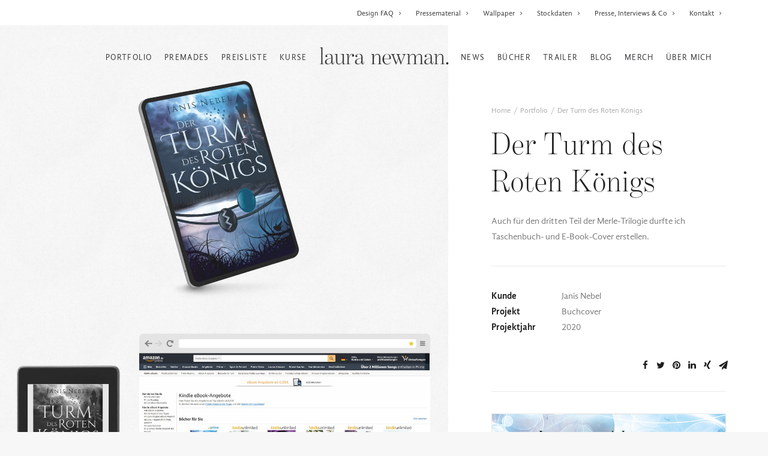

--- FILE ---
content_type: text/html; charset=UTF-8
request_url: https://www.lauranewman.de/portfolio/der-turm-des-roten-koenigs/
body_size: 18018
content:
<!DOCTYPE html>
<html class="no-touch" lang="de" xmlns="http://www.w3.org/1999/xhtml">
<head>
<meta http-equiv="Content-Type" content="text/html; charset=UTF-8">
<meta name="viewport" content="width=device-width, initial-scale=1">
<link rel="profile" href="http://gmpg.org/xfn/11">
<link rel="pingback" href="https://www.lauranewman.de/xmlrpc.php">
<meta name='robots' content='index, follow, max-image-preview:large, max-snippet:-1, max-video-preview:-1' />

	<!-- This site is optimized with the Yoast SEO plugin v26.0 - https://yoast.com/wordpress/plugins/seo/ -->
	<title>Der Turm des Roten Königs - Laura Newman</title>
	<meta name="description" content="Für den dritten Teil der Merle-Trilogie durfte ich Taschenbuch- und E-Book-Cover erstellen." />
	<link rel="canonical" href="https://www.lauranewman.de/portfolio/der-turm-des-roten-koenigs/" />
	<meta property="og:locale" content="de_DE" />
	<meta property="og:type" content="article" />
	<meta property="og:title" content="Der Turm des Roten Königs - Laura Newman" />
	<meta property="og:description" content="Für den dritten Teil der Merle-Trilogie durfte ich Taschenbuch- und E-Book-Cover erstellen." />
	<meta property="og:url" content="https://www.lauranewman.de/portfolio/der-turm-des-roten-koenigs/" />
	<meta property="og:site_name" content="Laura Newman" />
	<meta property="article:modified_time" content="2021-03-12T09:17:39+00:00" />
	<meta property="og:image" content="https://www.lauranewman.de/wp-content/uploads/2021/03/Der-Turm-des-roten-Koenigs_05.jpg" />
	<meta property="og:image:width" content="884" />
	<meta property="og:image:height" content="1400" />
	<meta property="og:image:type" content="image/jpeg" />
	<meta name="twitter:card" content="summary_large_image" />
	<script type="application/ld+json" class="yoast-schema-graph">{"@context":"https://schema.org","@graph":[{"@type":"WebPage","@id":"https://www.lauranewman.de/portfolio/der-turm-des-roten-koenigs/","url":"https://www.lauranewman.de/portfolio/der-turm-des-roten-koenigs/","name":"Der Turm des Roten Königs - Laura Newman","isPartOf":{"@id":"https://www.lauranewman.de/#website"},"primaryImageOfPage":{"@id":"https://www.lauranewman.de/portfolio/der-turm-des-roten-koenigs/#primaryimage"},"image":{"@id":"https://www.lauranewman.de/portfolio/der-turm-des-roten-koenigs/#primaryimage"},"thumbnailUrl":"https://www.lauranewman.de/wp-content/uploads/2021/03/Der-Turm-des-roten-Koenigs_05.jpg","datePublished":"2020-04-12T07:59:07+00:00","dateModified":"2021-03-12T09:17:39+00:00","description":"Für den dritten Teil der Merle-Trilogie durfte ich Taschenbuch- und E-Book-Cover erstellen.","breadcrumb":{"@id":"https://www.lauranewman.de/portfolio/der-turm-des-roten-koenigs/#breadcrumb"},"inLanguage":"de","potentialAction":[{"@type":"ReadAction","target":["https://www.lauranewman.de/portfolio/der-turm-des-roten-koenigs/"]}]},{"@type":"ImageObject","inLanguage":"de","@id":"https://www.lauranewman.de/portfolio/der-turm-des-roten-koenigs/#primaryimage","url":"https://www.lauranewman.de/wp-content/uploads/2021/03/Der-Turm-des-roten-Koenigs_05.jpg","contentUrl":"https://www.lauranewman.de/wp-content/uploads/2021/03/Der-Turm-des-roten-Koenigs_05.jpg","width":884,"height":1400,"caption":"Der Turm des roten Königs"},{"@type":"BreadcrumbList","@id":"https://www.lauranewman.de/portfolio/der-turm-des-roten-koenigs/#breadcrumb","itemListElement":[{"@type":"ListItem","position":1,"name":"Startseite","item":"https://www.lauranewman.de/"},{"@type":"ListItem","position":2,"name":"Portfolio","item":"https://www.lauranewman.de/portfolio/"},{"@type":"ListItem","position":3,"name":"Der Turm des Roten Königs"}]},{"@type":"WebSite","@id":"https://www.lauranewman.de/#website","url":"https://www.lauranewman.de/","name":"Laura Newman","description":"Autorin, Grafikdesignerin","potentialAction":[{"@type":"SearchAction","target":{"@type":"EntryPoint","urlTemplate":"https://www.lauranewman.de/?s={search_term_string}"},"query-input":{"@type":"PropertyValueSpecification","valueRequired":true,"valueName":"search_term_string"}}],"inLanguage":"de"}]}</script>
	<!-- / Yoast SEO plugin. -->


<link rel='dns-prefetch' href='//lauranewman.de' />
<link rel="alternate" type="application/rss+xml" title="Laura Newman &raquo; Feed" href="https://www.lauranewman.de/feed/" />
<link rel="alternate" type="application/rss+xml" title="Laura Newman &raquo; Kommentar-Feed" href="https://www.lauranewman.de/comments/feed/" />
<link rel="alternate" type="application/rss+xml" title="Laura Newman &raquo; Kommentar-Feed zu Der Turm des Roten Königs" href="https://www.lauranewman.de/portfolio/der-turm-des-roten-koenigs/feed/" />
<link rel="alternate" title="oEmbed (JSON)" type="application/json+oembed" href="https://www.lauranewman.de/wp-json/oembed/1.0/embed?url=https%3A%2F%2Fwww.lauranewman.de%2Fportfolio%2Fder-turm-des-roten-koenigs%2F" />
<link rel="alternate" title="oEmbed (XML)" type="text/xml+oembed" href="https://www.lauranewman.de/wp-json/oembed/1.0/embed?url=https%3A%2F%2Fwww.lauranewman.de%2Fportfolio%2Fder-turm-des-roten-koenigs%2F&#038;format=xml" />
<style id='wp-img-auto-sizes-contain-inline-css' type='text/css'>
img:is([sizes=auto i],[sizes^="auto," i]){contain-intrinsic-size:3000px 1500px}
/*# sourceURL=wp-img-auto-sizes-contain-inline-css */
</style>
<link rel='stylesheet' id='wpbs-block-style-form-css' href='https://www.lauranewman.de/wp-content/plugins/wp-booking-system/assets/css/style-front-end-form.min.css?ver=2.0.19.12' type='text/css' media='all' />
<link rel='stylesheet' id='sbi_styles-css' href='https://www.lauranewman.de/wp-content/plugins/instagram-feed/css/sbi-styles.min.css?ver=6.9.1' type='text/css' media='all' />
<link rel='stylesheet' id='layerslider-css' href='https://www.lauranewman.de/wp-content/plugins/LayerSlider/assets/static/layerslider/css/layerslider.css?ver=7.1.3' type='text/css' media='all' />
<style id='wp-emoji-styles-inline-css' type='text/css'>

	img.wp-smiley, img.emoji {
		display: inline !important;
		border: none !important;
		box-shadow: none !important;
		height: 1em !important;
		width: 1em !important;
		margin: 0 0.07em !important;
		vertical-align: -0.1em !important;
		background: none !important;
		padding: 0 !important;
	}
/*# sourceURL=wp-emoji-styles-inline-css */
</style>
<style id='wp-block-library-inline-css' type='text/css'>
:root{--wp-block-synced-color:#7a00df;--wp-block-synced-color--rgb:122,0,223;--wp-bound-block-color:var(--wp-block-synced-color);--wp-editor-canvas-background:#ddd;--wp-admin-theme-color:#007cba;--wp-admin-theme-color--rgb:0,124,186;--wp-admin-theme-color-darker-10:#006ba1;--wp-admin-theme-color-darker-10--rgb:0,107,160.5;--wp-admin-theme-color-darker-20:#005a87;--wp-admin-theme-color-darker-20--rgb:0,90,135;--wp-admin-border-width-focus:2px}@media (min-resolution:192dpi){:root{--wp-admin-border-width-focus:1.5px}}.wp-element-button{cursor:pointer}:root .has-very-light-gray-background-color{background-color:#eee}:root .has-very-dark-gray-background-color{background-color:#313131}:root .has-very-light-gray-color{color:#eee}:root .has-very-dark-gray-color{color:#313131}:root .has-vivid-green-cyan-to-vivid-cyan-blue-gradient-background{background:linear-gradient(135deg,#00d084,#0693e3)}:root .has-purple-crush-gradient-background{background:linear-gradient(135deg,#34e2e4,#4721fb 50%,#ab1dfe)}:root .has-hazy-dawn-gradient-background{background:linear-gradient(135deg,#faaca8,#dad0ec)}:root .has-subdued-olive-gradient-background{background:linear-gradient(135deg,#fafae1,#67a671)}:root .has-atomic-cream-gradient-background{background:linear-gradient(135deg,#fdd79a,#004a59)}:root .has-nightshade-gradient-background{background:linear-gradient(135deg,#330968,#31cdcf)}:root .has-midnight-gradient-background{background:linear-gradient(135deg,#020381,#2874fc)}:root{--wp--preset--font-size--normal:16px;--wp--preset--font-size--huge:42px}.has-regular-font-size{font-size:1em}.has-larger-font-size{font-size:2.625em}.has-normal-font-size{font-size:var(--wp--preset--font-size--normal)}.has-huge-font-size{font-size:var(--wp--preset--font-size--huge)}.has-text-align-center{text-align:center}.has-text-align-left{text-align:left}.has-text-align-right{text-align:right}.has-fit-text{white-space:nowrap!important}#end-resizable-editor-section{display:none}.aligncenter{clear:both}.items-justified-left{justify-content:flex-start}.items-justified-center{justify-content:center}.items-justified-right{justify-content:flex-end}.items-justified-space-between{justify-content:space-between}.screen-reader-text{border:0;clip-path:inset(50%);height:1px;margin:-1px;overflow:hidden;padding:0;position:absolute;width:1px;word-wrap:normal!important}.screen-reader-text:focus{background-color:#ddd;clip-path:none;color:#444;display:block;font-size:1em;height:auto;left:5px;line-height:normal;padding:15px 23px 14px;text-decoration:none;top:5px;width:auto;z-index:100000}html :where(.has-border-color){border-style:solid}html :where([style*=border-top-color]){border-top-style:solid}html :where([style*=border-right-color]){border-right-style:solid}html :where([style*=border-bottom-color]){border-bottom-style:solid}html :where([style*=border-left-color]){border-left-style:solid}html :where([style*=border-width]){border-style:solid}html :where([style*=border-top-width]){border-top-style:solid}html :where([style*=border-right-width]){border-right-style:solid}html :where([style*=border-bottom-width]){border-bottom-style:solid}html :where([style*=border-left-width]){border-left-style:solid}html :where(img[class*=wp-image-]){height:auto;max-width:100%}:where(figure){margin:0 0 1em}html :where(.is-position-sticky){--wp-admin--admin-bar--position-offset:var(--wp-admin--admin-bar--height,0px)}@media screen and (max-width:600px){html :where(.is-position-sticky){--wp-admin--admin-bar--position-offset:0px}}

/*# sourceURL=wp-block-library-inline-css */
</style><style id='global-styles-inline-css' type='text/css'>
:root{--wp--preset--aspect-ratio--square: 1;--wp--preset--aspect-ratio--4-3: 4/3;--wp--preset--aspect-ratio--3-4: 3/4;--wp--preset--aspect-ratio--3-2: 3/2;--wp--preset--aspect-ratio--2-3: 2/3;--wp--preset--aspect-ratio--16-9: 16/9;--wp--preset--aspect-ratio--9-16: 9/16;--wp--preset--color--black: #000000;--wp--preset--color--cyan-bluish-gray: #abb8c3;--wp--preset--color--white: #ffffff;--wp--preset--color--pale-pink: #f78da7;--wp--preset--color--vivid-red: #cf2e2e;--wp--preset--color--luminous-vivid-orange: #ff6900;--wp--preset--color--luminous-vivid-amber: #fcb900;--wp--preset--color--light-green-cyan: #7bdcb5;--wp--preset--color--vivid-green-cyan: #00d084;--wp--preset--color--pale-cyan-blue: #8ed1fc;--wp--preset--color--vivid-cyan-blue: #0693e3;--wp--preset--color--vivid-purple: #9b51e0;--wp--preset--gradient--vivid-cyan-blue-to-vivid-purple: linear-gradient(135deg,rgb(6,147,227) 0%,rgb(155,81,224) 100%);--wp--preset--gradient--light-green-cyan-to-vivid-green-cyan: linear-gradient(135deg,rgb(122,220,180) 0%,rgb(0,208,130) 100%);--wp--preset--gradient--luminous-vivid-amber-to-luminous-vivid-orange: linear-gradient(135deg,rgb(252,185,0) 0%,rgb(255,105,0) 100%);--wp--preset--gradient--luminous-vivid-orange-to-vivid-red: linear-gradient(135deg,rgb(255,105,0) 0%,rgb(207,46,46) 100%);--wp--preset--gradient--very-light-gray-to-cyan-bluish-gray: linear-gradient(135deg,rgb(238,238,238) 0%,rgb(169,184,195) 100%);--wp--preset--gradient--cool-to-warm-spectrum: linear-gradient(135deg,rgb(74,234,220) 0%,rgb(151,120,209) 20%,rgb(207,42,186) 40%,rgb(238,44,130) 60%,rgb(251,105,98) 80%,rgb(254,248,76) 100%);--wp--preset--gradient--blush-light-purple: linear-gradient(135deg,rgb(255,206,236) 0%,rgb(152,150,240) 100%);--wp--preset--gradient--blush-bordeaux: linear-gradient(135deg,rgb(254,205,165) 0%,rgb(254,45,45) 50%,rgb(107,0,62) 100%);--wp--preset--gradient--luminous-dusk: linear-gradient(135deg,rgb(255,203,112) 0%,rgb(199,81,192) 50%,rgb(65,88,208) 100%);--wp--preset--gradient--pale-ocean: linear-gradient(135deg,rgb(255,245,203) 0%,rgb(182,227,212) 50%,rgb(51,167,181) 100%);--wp--preset--gradient--electric-grass: linear-gradient(135deg,rgb(202,248,128) 0%,rgb(113,206,126) 100%);--wp--preset--gradient--midnight: linear-gradient(135deg,rgb(2,3,129) 0%,rgb(40,116,252) 100%);--wp--preset--font-size--small: 13px;--wp--preset--font-size--medium: 20px;--wp--preset--font-size--large: 36px;--wp--preset--font-size--x-large: 42px;--wp--preset--spacing--20: 0.44rem;--wp--preset--spacing--30: 0.67rem;--wp--preset--spacing--40: 1rem;--wp--preset--spacing--50: 1.5rem;--wp--preset--spacing--60: 2.25rem;--wp--preset--spacing--70: 3.38rem;--wp--preset--spacing--80: 5.06rem;--wp--preset--shadow--natural: 6px 6px 9px rgba(0, 0, 0, 0.2);--wp--preset--shadow--deep: 12px 12px 50px rgba(0, 0, 0, 0.4);--wp--preset--shadow--sharp: 6px 6px 0px rgba(0, 0, 0, 0.2);--wp--preset--shadow--outlined: 6px 6px 0px -3px rgb(255, 255, 255), 6px 6px rgb(0, 0, 0);--wp--preset--shadow--crisp: 6px 6px 0px rgb(0, 0, 0);}:where(.is-layout-flex){gap: 0.5em;}:where(.is-layout-grid){gap: 0.5em;}body .is-layout-flex{display: flex;}.is-layout-flex{flex-wrap: wrap;align-items: center;}.is-layout-flex > :is(*, div){margin: 0;}body .is-layout-grid{display: grid;}.is-layout-grid > :is(*, div){margin: 0;}:where(.wp-block-columns.is-layout-flex){gap: 2em;}:where(.wp-block-columns.is-layout-grid){gap: 2em;}:where(.wp-block-post-template.is-layout-flex){gap: 1.25em;}:where(.wp-block-post-template.is-layout-grid){gap: 1.25em;}.has-black-color{color: var(--wp--preset--color--black) !important;}.has-cyan-bluish-gray-color{color: var(--wp--preset--color--cyan-bluish-gray) !important;}.has-white-color{color: var(--wp--preset--color--white) !important;}.has-pale-pink-color{color: var(--wp--preset--color--pale-pink) !important;}.has-vivid-red-color{color: var(--wp--preset--color--vivid-red) !important;}.has-luminous-vivid-orange-color{color: var(--wp--preset--color--luminous-vivid-orange) !important;}.has-luminous-vivid-amber-color{color: var(--wp--preset--color--luminous-vivid-amber) !important;}.has-light-green-cyan-color{color: var(--wp--preset--color--light-green-cyan) !important;}.has-vivid-green-cyan-color{color: var(--wp--preset--color--vivid-green-cyan) !important;}.has-pale-cyan-blue-color{color: var(--wp--preset--color--pale-cyan-blue) !important;}.has-vivid-cyan-blue-color{color: var(--wp--preset--color--vivid-cyan-blue) !important;}.has-vivid-purple-color{color: var(--wp--preset--color--vivid-purple) !important;}.has-black-background-color{background-color: var(--wp--preset--color--black) !important;}.has-cyan-bluish-gray-background-color{background-color: var(--wp--preset--color--cyan-bluish-gray) !important;}.has-white-background-color{background-color: var(--wp--preset--color--white) !important;}.has-pale-pink-background-color{background-color: var(--wp--preset--color--pale-pink) !important;}.has-vivid-red-background-color{background-color: var(--wp--preset--color--vivid-red) !important;}.has-luminous-vivid-orange-background-color{background-color: var(--wp--preset--color--luminous-vivid-orange) !important;}.has-luminous-vivid-amber-background-color{background-color: var(--wp--preset--color--luminous-vivid-amber) !important;}.has-light-green-cyan-background-color{background-color: var(--wp--preset--color--light-green-cyan) !important;}.has-vivid-green-cyan-background-color{background-color: var(--wp--preset--color--vivid-green-cyan) !important;}.has-pale-cyan-blue-background-color{background-color: var(--wp--preset--color--pale-cyan-blue) !important;}.has-vivid-cyan-blue-background-color{background-color: var(--wp--preset--color--vivid-cyan-blue) !important;}.has-vivid-purple-background-color{background-color: var(--wp--preset--color--vivid-purple) !important;}.has-black-border-color{border-color: var(--wp--preset--color--black) !important;}.has-cyan-bluish-gray-border-color{border-color: var(--wp--preset--color--cyan-bluish-gray) !important;}.has-white-border-color{border-color: var(--wp--preset--color--white) !important;}.has-pale-pink-border-color{border-color: var(--wp--preset--color--pale-pink) !important;}.has-vivid-red-border-color{border-color: var(--wp--preset--color--vivid-red) !important;}.has-luminous-vivid-orange-border-color{border-color: var(--wp--preset--color--luminous-vivid-orange) !important;}.has-luminous-vivid-amber-border-color{border-color: var(--wp--preset--color--luminous-vivid-amber) !important;}.has-light-green-cyan-border-color{border-color: var(--wp--preset--color--light-green-cyan) !important;}.has-vivid-green-cyan-border-color{border-color: var(--wp--preset--color--vivid-green-cyan) !important;}.has-pale-cyan-blue-border-color{border-color: var(--wp--preset--color--pale-cyan-blue) !important;}.has-vivid-cyan-blue-border-color{border-color: var(--wp--preset--color--vivid-cyan-blue) !important;}.has-vivid-purple-border-color{border-color: var(--wp--preset--color--vivid-purple) !important;}.has-vivid-cyan-blue-to-vivid-purple-gradient-background{background: var(--wp--preset--gradient--vivid-cyan-blue-to-vivid-purple) !important;}.has-light-green-cyan-to-vivid-green-cyan-gradient-background{background: var(--wp--preset--gradient--light-green-cyan-to-vivid-green-cyan) !important;}.has-luminous-vivid-amber-to-luminous-vivid-orange-gradient-background{background: var(--wp--preset--gradient--luminous-vivid-amber-to-luminous-vivid-orange) !important;}.has-luminous-vivid-orange-to-vivid-red-gradient-background{background: var(--wp--preset--gradient--luminous-vivid-orange-to-vivid-red) !important;}.has-very-light-gray-to-cyan-bluish-gray-gradient-background{background: var(--wp--preset--gradient--very-light-gray-to-cyan-bluish-gray) !important;}.has-cool-to-warm-spectrum-gradient-background{background: var(--wp--preset--gradient--cool-to-warm-spectrum) !important;}.has-blush-light-purple-gradient-background{background: var(--wp--preset--gradient--blush-light-purple) !important;}.has-blush-bordeaux-gradient-background{background: var(--wp--preset--gradient--blush-bordeaux) !important;}.has-luminous-dusk-gradient-background{background: var(--wp--preset--gradient--luminous-dusk) !important;}.has-pale-ocean-gradient-background{background: var(--wp--preset--gradient--pale-ocean) !important;}.has-electric-grass-gradient-background{background: var(--wp--preset--gradient--electric-grass) !important;}.has-midnight-gradient-background{background: var(--wp--preset--gradient--midnight) !important;}.has-small-font-size{font-size: var(--wp--preset--font-size--small) !important;}.has-medium-font-size{font-size: var(--wp--preset--font-size--medium) !important;}.has-large-font-size{font-size: var(--wp--preset--font-size--large) !important;}.has-x-large-font-size{font-size: var(--wp--preset--font-size--x-large) !important;}
/*# sourceURL=global-styles-inline-css */
</style>

<style id='classic-theme-styles-inline-css' type='text/css'>
/*! This file is auto-generated */
.wp-block-button__link{color:#fff;background-color:#32373c;border-radius:9999px;box-shadow:none;text-decoration:none;padding:calc(.667em + 2px) calc(1.333em + 2px);font-size:1.125em}.wp-block-file__button{background:#32373c;color:#fff;text-decoration:none}
/*# sourceURL=/wp-includes/css/classic-themes.min.css */
</style>
<link rel='stylesheet' id='contact-form-7-css' href='https://www.lauranewman.de/wp-content/plugins/contact-form-7/includes/css/styles.css?ver=6.1.2' type='text/css' media='all' />
<link rel='stylesheet' id='lana-downloads-manager-css' href='https://www.lauranewman.de/wp-content/plugins/lana-downloads-manager//assets/css/lana-downloads-manager.css?ver=1.11.0' type='text/css' media='all' />
<link rel='stylesheet' id='mailerlite_forms.css-css' href='https://www.lauranewman.de/wp-content/plugins/official-mailerlite-sign-up-forms/assets/css/mailerlite_forms.css?ver=1.7.14' type='text/css' media='all' />
<link rel='stylesheet' id='uf-font-squirrel-css' href='https://www.lauranewman.de/wp-content/uploads/uncode-fonts/uncodefont.css?ver=2.3.3' type='text/css' media='all' />
<link rel='stylesheet' id='wpbs-style-css' href='https://www.lauranewman.de/wp-content/plugins/wp-booking-system/assets/css/style-front-end.min.css?ver=2.0.19.12' type='text/css' media='all' />
<link rel='stylesheet' id='wpbs-style-form-css' href='https://www.lauranewman.de/wp-content/plugins/wp-booking-system/assets/css/style-front-end-form.min.css?ver=2.0.19.12' type='text/css' media='all' />
<link rel='stylesheet' id='quotescollection-css' href='https://www.lauranewman.de/wp-content/plugins/quotes-collection/css/quotes-collection.css?ver=2.5.2' type='text/css' media='all' />
<link rel='stylesheet' id='custom-css-css' href='https://lauranewman.de/webfonts/myfonts_benton/lauranewmande.css?ver=6.9' type='text/css' media='all' />
<link rel='stylesheet' id='borlabs-cookie-custom-css' href='https://www.lauranewman.de/wp-content/cache/borlabs-cookie/1/borlabs-cookie-1-de.css?ver=3.3.23-39' type='text/css' media='all' />
<link rel='stylesheet' id='uncode-style-css' href='https://www.lauranewman.de/wp-content/themes/uncode/library/css/style.css?ver=1530253154' type='text/css' media='all' />
<style id='uncode-style-inline-css' type='text/css'>

@media (min-width: 960px) { .limit-width { max-width: 1200px; margin: auto;}}
.menu-primary ul.menu-smart > li > a, .menu-primary ul.menu-smart li.dropdown > a, .menu-primary ul.menu-smart li.mega-menu > a, .vmenu-container ul.menu-smart > li > a, .vmenu-container ul.menu-smart li.dropdown > a { text-transform: uppercase; }
/*# sourceURL=uncode-style-inline-css */
</style>
<link rel='stylesheet' id='uncode-icons-css' href='https://www.lauranewman.de/wp-content/themes/uncode/library/css/uncode-icons.css?ver=1530253154' type='text/css' media='all' />
<link rel='stylesheet' id='uncode-custom-style-css' href='https://www.lauranewman.de/wp-content/themes/uncode/library/css/style-custom.css?ver=1530253154' type='text/css' media='all' />
<style id='uncode-custom-style-inline-css' type='text/css'>
.wpcf7 form .wpcf7-response-output {margin:2em 0.5em 1em;padding:0.2em 1em;border:2px solid #9acbe4; color:#212d36;background-color:#ffffff;} .wpcf7 form.init .wpcf7-response-output {display:none;} .wpcf7 form.sent .wpcf7-response-output {border-color:#d0e49a; font-weight:600;color:#303621;} .wpcf7 form.failed .wpcf7-response-output,.wpcf7 form.aborted .wpcf7-response-output {border-color:#e68591; font-weight:600;color:#362125;} .wpcf7 form.spam .wpcf7-response-output {border-color:#e6b080; font-weight:600;color:#362e21;} .wpcf7 form.invalid .wpcf7-response-output,.wpcf7 form.unaccepted .wpcf7-response-output {border-color:#fdea48; font-weight:600;color:#363421;}.wpcf7-not-valid-tip {color:#da7345;font-size:1em;font-weight:600;display:block;}.wpcf7-form-control wpcf7-submit {background-color:#dec6b1;border-color:#dec6b1;}a[href*="?tag=ln_blog"]:after {content:" ᵒ";}.comment-author{font-family:"Benton Mod Disp Lt"; !importantfont-weight:400;letter-spacing:0.02em;}.comment-author-link{font-size:30px; !important}.wpgdprc-checkbox {font-weight:normal;}a.borlabs-cookie-preference {color:#dec6b1;}.plan .plan-title > h3 {font-size:44px;}.plan-title {background-color:#f7f7f7;}.style-light .plan .plan-price .price{color:#dec6b1;}@media (min-width:960px) and (max-width:1300px){.hmenu-center-split .logo-container {padding:36px 10px 36px 10px;}.menu-smart > li > a {padding:0px 10px !important;}.menu-container ul.menu-smart > li > a, .menu-container ul.menu-smart li.dropdown > a{letter-spacing:0.1em !important;}body[class*=hmenu-] .menu-borders .navbar-nav + .navbar-nav-last > *:first-child {margin:0px 0px 0px 0px;}}.navigation {text-align:right;padding-top:25px;}
/*# sourceURL=uncode-custom-style-inline-css */
</style>
<link rel='stylesheet' id='child-style-css' href='https://www.lauranewman.de/wp-content/themes/uncode-child/style.css?ver=1250416550' type='text/css' media='all' />
<script type="text/javascript" src="https://www.lauranewman.de/wp-includes/js/jquery/jquery.min.js?ver=3.7.1" id="jquery-core-js"></script>
<script type="text/javascript" src="https://www.lauranewman.de/wp-includes/js/jquery/jquery-migrate.min.js?ver=3.4.1" id="jquery-migrate-js"></script>
<script type="text/javascript" id="layerslider-utils-js-extra">
/* <![CDATA[ */
var LS_Meta = {"v":"7.1.3","fixGSAP":"1"};
//# sourceURL=layerslider-utils-js-extra
/* ]]> */
</script>
<script type="text/javascript" src="https://www.lauranewman.de/wp-content/plugins/LayerSlider/assets/static/layerslider/js/layerslider.utils.js?ver=7.1.3" id="layerslider-utils-js"></script>
<script type="text/javascript" src="https://www.lauranewman.de/wp-content/plugins/LayerSlider/assets/static/layerslider/js/layerslider.kreaturamedia.jquery.js?ver=7.1.3" id="layerslider-js"></script>
<script type="text/javascript" src="https://www.lauranewman.de/wp-content/plugins/LayerSlider/assets/static/layerslider/js/layerslider.transitions.js?ver=7.1.3" id="layerslider-transitions-js"></script>
<script type="text/javascript" id="quotescollection-js-extra">
/* <![CDATA[ */
var quotescollectionAjax = {"ajaxUrl":"https://www.lauranewman.de/wp-admin/admin-ajax.php","nonce":"13dfd5010a","nextQuote":"N\u00e4chstes Zitat \u00bb","loading":"Loading...","error":"Error getting quote","autoRefreshMax":"20","autoRefreshCount":"0"};
//# sourceURL=quotescollection-js-extra
/* ]]> */
</script>
<script type="text/javascript" src="https://www.lauranewman.de/wp-content/plugins/quotes-collection/js/quotes-collection.js?ver=2.5.2" id="quotescollection-js"></script>
<script data-no-optimize="1" data-no-minify="1" data-cfasync="false" type="text/javascript" src="https://www.lauranewman.de/wp-content/cache/borlabs-cookie/1/borlabs-cookie-config-de.json.js?ver=3.3.23-44" id="borlabs-cookie-config-js"></script>
<script data-no-optimize="1" data-no-minify="1" data-cfasync="false" type="text/javascript" src="https://www.lauranewman.de/wp-content/plugins/borlabs-cookie/assets/javascript/borlabs-cookie-prioritize.min.js?ver=3.3.23" id="borlabs-cookie-prioritize-js"></script>
<script type="text/javascript" id="uncode-init-js-extra">
/* <![CDATA[ */
var SiteParameters = {"days":"days","hours":"hours","minutes":"minutes","seconds":"seconds","constant_scroll":"on","scroll_speed":"2","parallax_factor":"0.25","loading":"Loading\u2026","slide_name":"slide","slide_footer":"footer","ajax_url":"https://www.lauranewman.de/wp-admin/admin-ajax.php","nonce_adaptive_images":"93f12cbc36","enable_debug":"","block_mobile_videos":"","is_frontend_editor":"","mobile_parallax_allowed":"","wireframes_plugin_active":"1","sticky_elements":"off","lazyload_type":""};
//# sourceURL=uncode-init-js-extra
/* ]]> */
</script>
<script type="text/javascript" src="https://www.lauranewman.de/wp-content/themes/uncode/library/js/init.js?ver=1530253154" id="uncode-init-js"></script>
<script></script><meta name="generator" content="Powered by LayerSlider 7.1.3 - Multi-Purpose, Responsive, Parallax, Mobile-Friendly Slider Plugin for WordPress." />
<!-- LayerSlider updates and docs at: https://layerslider.com -->
<link rel="https://api.w.org/" href="https://www.lauranewman.de/wp-json/" /><link rel="alternate" title="JSON" type="application/json" href="https://www.lauranewman.de/wp-json/wp/v2/portfolio/93765" /><link rel="EditURI" type="application/rsd+xml" title="RSD" href="https://www.lauranewman.de/xmlrpc.php?rsd" />
<meta name="generator" content="WordPress 6.9" />
<link rel='shortlink' href='https://www.lauranewman.de/?p=93765' />
        <!-- MailerLite Universal -->
        <script data-borlabs-cookie-script-blocker-id='mailerlite-universal' type='text/template'>
            (function(w,d,e,u,f,l,n){w[f]=w[f]||function(){(w[f].q=w[f].q||[])
                .push(arguments);},l=d.createElement(e),l.async=1,l.src=u,
                n=d.getElementsByTagName(e)[0],n.parentNode.insertBefore(l,n);})
            (window,document,'script','https://assets.mailerlite.com/js/universal.js','ml');
            ml('account', '756062');
            ml('enablePopups', true);
        </script>
        <!-- End MailerLite Universal -->
        <meta name="generator" content="Powered by Slider Revolution 6.6.20 - responsive, Mobile-Friendly Slider Plugin for WordPress with comfortable drag and drop interface." />
<link rel="icon" href="https://www.lauranewman.de/wp-content/uploads/2021/01/cropped-favicon-4-32x32.png" sizes="32x32" />
<link rel="icon" href="https://www.lauranewman.de/wp-content/uploads/2021/01/cropped-favicon-4-192x192.png" sizes="192x192" />
<link rel="apple-touch-icon" href="https://www.lauranewman.de/wp-content/uploads/2021/01/cropped-favicon-4-180x180.png" />
<meta name="msapplication-TileImage" content="https://www.lauranewman.de/wp-content/uploads/2021/01/cropped-favicon-4-270x270.png" />
<script>function setREVStartSize(e){
			//window.requestAnimationFrame(function() {
				window.RSIW = window.RSIW===undefined ? window.innerWidth : window.RSIW;
				window.RSIH = window.RSIH===undefined ? window.innerHeight : window.RSIH;
				try {
					var pw = document.getElementById(e.c).parentNode.offsetWidth,
						newh;
					pw = pw===0 || isNaN(pw) || (e.l=="fullwidth" || e.layout=="fullwidth") ? window.RSIW : pw;
					e.tabw = e.tabw===undefined ? 0 : parseInt(e.tabw);
					e.thumbw = e.thumbw===undefined ? 0 : parseInt(e.thumbw);
					e.tabh = e.tabh===undefined ? 0 : parseInt(e.tabh);
					e.thumbh = e.thumbh===undefined ? 0 : parseInt(e.thumbh);
					e.tabhide = e.tabhide===undefined ? 0 : parseInt(e.tabhide);
					e.thumbhide = e.thumbhide===undefined ? 0 : parseInt(e.thumbhide);
					e.mh = e.mh===undefined || e.mh=="" || e.mh==="auto" ? 0 : parseInt(e.mh,0);
					if(e.layout==="fullscreen" || e.l==="fullscreen")
						newh = Math.max(e.mh,window.RSIH);
					else{
						e.gw = Array.isArray(e.gw) ? e.gw : [e.gw];
						for (var i in e.rl) if (e.gw[i]===undefined || e.gw[i]===0) e.gw[i] = e.gw[i-1];
						e.gh = e.el===undefined || e.el==="" || (Array.isArray(e.el) && e.el.length==0)? e.gh : e.el;
						e.gh = Array.isArray(e.gh) ? e.gh : [e.gh];
						for (var i in e.rl) if (e.gh[i]===undefined || e.gh[i]===0) e.gh[i] = e.gh[i-1];
											
						var nl = new Array(e.rl.length),
							ix = 0,
							sl;
						e.tabw = e.tabhide>=pw ? 0 : e.tabw;
						e.thumbw = e.thumbhide>=pw ? 0 : e.thumbw;
						e.tabh = e.tabhide>=pw ? 0 : e.tabh;
						e.thumbh = e.thumbhide>=pw ? 0 : e.thumbh;
						for (var i in e.rl) nl[i] = e.rl[i]<window.RSIW ? 0 : e.rl[i];
						sl = nl[0];
						for (var i in nl) if (sl>nl[i] && nl[i]>0) { sl = nl[i]; ix=i;}
						var m = pw>(e.gw[ix]+e.tabw+e.thumbw) ? 1 : (pw-(e.tabw+e.thumbw)) / (e.gw[ix]);
						newh =  (e.gh[ix] * m) + (e.tabh + e.thumbh);
					}
					var el = document.getElementById(e.c);
					if (el!==null && el) el.style.height = newh+"px";
					el = document.getElementById(e.c+"_wrapper");
					if (el!==null && el) {
						el.style.height = newh+"px";
						el.style.display = "block";
					}
				} catch(e){
					console.log("Failure at Presize of Slider:" + e)
				}
			//});
		  };</script>
<noscript><style> .wpb_animate_when_almost_visible { opacity: 1; }</style></noscript><link rel='stylesheet' id='rs-plugin-settings-css' href='https://www.lauranewman.de/wp-content/plugins/revslider/public/assets/css/rs6.css?ver=6.6.20' type='text/css' media='all' />
<style id='rs-plugin-settings-inline-css' type='text/css'>
#rs-demo-id {}
/*# sourceURL=rs-plugin-settings-inline-css */
</style>
</head>
<body class="wp-singular portfolio-template-default single single-portfolio postid-93765 wp-theme-uncode wp-child-theme-uncode-child  style-color-lxmt-bg hormenu-position-left hmenu hmenu-center-split header-full-width main-center-align textual-accent-color mobile-parallax-not-allowed ilb-no-bounce unreg uncode-btn-round qw-body-scroll-disabled wpb-js-composer js-comp-ver-8.5 vc_responsive" data-border="0">
		<div class="body-borders" data-border="0"><div class="top-border body-border-shadow"></div><div class="right-border body-border-shadow"></div><div class="bottom-border body-border-shadow"></div><div class="left-border body-border-shadow"></div><div class="top-border style-light-bg"></div><div class="right-border style-light-bg"></div><div class="bottom-border style-light-bg"></div><div class="left-border style-light-bg"></div></div>	<div class="box-wrapper">
		<div class="box-container">
		<script type="text/javascript" id="initBox">UNCODE.initBox();</script>
		<div class="menu-wrapper menu-sticky">
													<div class="top-menu mobile-hidden tablet-hidden navbar menu-secondary menu-light submenu-light style-color-xsdn-bg top-menu-padding">
																		<div class="row-menu limit-width">
																			<div class="row-menu-inner">
																				<div class="col-lg-0 middle">
																					<div class="menu-bloginfo">
																						<div class="menu-bloginfo-inner style-light">
																							
																						</div>
																					</div>
																				</div>
																				<div class="col-lg-12 menu-horizontal">
																					<div class="navbar-topmenu navbar-nav-last"><ul id="menu-top-menue" class="menu-smart menu-mini sm"><li id="menu-item-80" class="menu-item menu-item-type-post_type menu-item-object-page menu-item-80 menu-item-link"><a title="Design FAQ" href="https://www.lauranewman.de/faq/">Design FAQ<i class="fa fa-angle-right fa-dropdown"></i></a></li>
<li id="menu-item-89168" class="menu-item menu-item-type-post_type menu-item-object-page menu-item-89168 menu-item-link"><a title="Pressematerial" href="https://www.lauranewman.de/pressematerial/">Pressematerial<i class="fa fa-angle-right fa-dropdown"></i></a></li>
<li id="menu-item-89177" class="menu-item menu-item-type-post_type menu-item-object-page menu-item-89177 menu-item-link"><a title="Wallpaper" href="https://www.lauranewman.de/wallpaper/">Wallpaper<i class="fa fa-angle-right fa-dropdown"></i></a></li>
<li id="menu-item-94521" class="menu-item menu-item-type-custom menu-item-object-custom menu-item-94521 menu-item-link"><a title="Stockdaten" href="https://de.123rf.com/profile_lauranewman">Stockdaten<i class="fa fa-angle-right fa-dropdown"></i></a></li>
<li id="menu-item-92706" class="menu-item menu-item-type-custom menu-item-object-custom menu-item-92706 menu-item-link"><a title="Presse, Interviews &amp; Co" href="https://www.lauranewman.de/blog?id=index-152983000&#038;ucat=115">Presse, Interviews &#038; Co<i class="fa fa-angle-right fa-dropdown"></i></a></li>
<li id="menu-item-79" class="menu-item menu-item-type-post_type menu-item-object-page menu-item-79 menu-item-link"><a title="Kontakt" href="https://www.lauranewman.de/kontakt/">Kontakt<i class="fa fa-angle-right fa-dropdown"></i></a></li>
</ul></div>
																				</div>
																			</div>
																		</div>
																	</div>
													<header id="masthead" class="navbar menu-primary menu-light submenu-light menu-transparent menu-add-padding style-light-original menu-absolute menu-with-logo">
														<div class="menu-container style-color-xsdn-bg menu-no-borders">
															<div class="row-menu limit-width">
																<div class="row-menu-inner">
																	<div id="logo-container-mobile" class="col-lg-0 logo-container megamenu-diff desktop-hidden">
																		<div class="navbar-header style-light">
																			<a href="https://www.lauranewman.de/" class="navbar-brand" data-minheight="20"><div class="logo-image main-logo  logo-light" data-maxheight="30" style="height: 30px;"><img fetchpriority="high" decoding="async" src="https://www.lauranewman.de/wp-content/uploads/2021/01/Logo.png" alt="Logo Laura Newman" width="1000" height="139" class="img-responsive" /></div><div class="logo-image main-logo  logo-dark" data-maxheight="30" style="height: 30px;display:none;"><img decoding="async" src="https://www.lauranewman.de/wp-content/uploads/2021/01/Logo-w.png" alt="Logo Laura Newman" width="1000" height="139" class="img-responsive" /></div></a>
																		</div>
																		<div class="mmb-container"><div class="mobile-additional-icons"></div><div class="mobile-menu-button 4 mobile-menu-button-light lines-button x2"><span class="lines"></span></div></div>
																	</div>
																	<div class="col-lg-12 main-menu-container middle">
																		<div class="menu-horizontal">
																			<div class="menu-horizontal-inner"><div class="nav navbar-nav navbar-main"><ul id="menu-hauptmenue" class="menu-primary-inner menu-smart sm"><li id="menu-item-89115" class="menu-item menu-item-type-custom menu-item-object-custom menu-item-89115 menu-item-link"><a title="Portfolio" href="https://www.lauranewman.de/portfolio/">Portfolio<i class="fa fa-angle-right fa-dropdown"></i></a></li>
<li id="menu-item-95538" class="menu-item menu-item-type-post_type menu-item-object-page menu-item-95538 menu-item-link"><a title="Premades" href="https://www.lauranewman.de/premades/">Premades<i class="fa fa-angle-right fa-dropdown"></i></a></li>
<li id="menu-item-96526" class="menu-item menu-item-type-post_type menu-item-object-page menu-item-96526 menu-item-link"><a title="Preisliste" href="https://www.lauranewman.de/preisliste/">Preisliste<i class="fa fa-angle-right fa-dropdown"></i></a></li>
<li id="menu-item-90869" class="menu-item menu-item-type-post_type menu-item-object-page menu-item-90869 menu-item-link"><a title="Kurse" href="https://www.lauranewman.de/online-kurse/">Kurse<i class="fa fa-angle-right fa-dropdown"></i></a></li>
<li id="menu-item-0" class="mobile-hidden tablet-hidden menu-item-0 menu-item-link"><div class="logo-container megamenu-diff middle">
													<div id="main-logo" class="navbar-header style-light">
														<a href="https://www.lauranewman.de/" class="navbar-brand" data-minheight="20"><div class="logo-image main-logo  logo-light" data-maxheight="30" style="height: 30px;"><img fetchpriority="high" decoding="async" src="https://www.lauranewman.de/wp-content/uploads/2021/01/Logo.png" alt="Logo Laura Newman" width="1000" height="139" class="img-responsive" /></div><div class="logo-image main-logo  logo-dark" data-maxheight="30" style="height: 30px;display:none;"><img decoding="async" src="https://www.lauranewman.de/wp-content/uploads/2021/01/Logo-w.png" alt="Logo Laura Newman" width="1000" height="139" class="img-responsive" /></div></a>
													</div>
													<div class="mmb-container"><div class="mobile-menu-button 3 mobile-menu-button-light lines-button x2"><span class="lines"></span></div></div>
												</div></li>
<li id="menu-item-90870" class="menu-item menu-item-type-post_type menu-item-object-page menu-item-90870 menu-item-link"><a title="News" href="https://www.lauranewman.de/newsletter/">News<i class="fa fa-angle-right fa-dropdown"></i></a></li>
<li id="menu-item-90872" class="menu-item menu-item-type-post_type menu-item-object-page menu-item-90872 menu-item-link"><a title="Bücher" href="https://www.lauranewman.de/buecher/">Bücher<i class="fa fa-angle-right fa-dropdown"></i></a></li>
<li id="menu-item-93130" class="menu-item menu-item-type-post_type menu-item-object-page menu-item-93130 menu-item-link"><a title="Trailer" href="https://www.lauranewman.de/buchtrailer/">Trailer<i class="fa fa-angle-right fa-dropdown"></i></a></li>
<li id="menu-item-90873" class="menu-item menu-item-type-post_type menu-item-object-page current_page_parent menu-item-90873 menu-item-link"><a title="Blog" href="https://www.lauranewman.de/blog/">Blog<i class="fa fa-angle-right fa-dropdown"></i></a></li>
<li id="menu-item-90874" class="menu-item menu-item-type-custom menu-item-object-custom menu-item-90874 menu-item-link"><a title="Merch" href="https://shop.spreadshirt.de/lauranewman/">Merch<i class="fa fa-angle-right fa-dropdown"></i></a></li>
<li id="menu-item-93131" class="menu-item menu-item-type-post_type menu-item-object-page menu-item-93131 menu-item-link"><a title="Über mich" href="https://www.lauranewman.de/ueber-mich/">Über mich<i class="fa fa-angle-right fa-dropdown"></i></a></li>
</ul></div><div class="desktop-hidden">
														 							<div class="menu-accordion"><ul id="menu-top-menue-1" class="menu-smart sm sm-vertical mobile-secondary-menu"><li class="menu-item menu-item-type-post_type menu-item-object-page menu-item-80 menu-item-link"><a title="Design FAQ" href="https://www.lauranewman.de/faq/">Design FAQ<i class="fa fa-angle-right fa-dropdown"></i></a></li>
<li class="menu-item menu-item-type-post_type menu-item-object-page menu-item-89168 menu-item-link"><a title="Pressematerial" href="https://www.lauranewman.de/pressematerial/">Pressematerial<i class="fa fa-angle-right fa-dropdown"></i></a></li>
<li class="menu-item menu-item-type-post_type menu-item-object-page menu-item-89177 menu-item-link"><a title="Wallpaper" href="https://www.lauranewman.de/wallpaper/">Wallpaper<i class="fa fa-angle-right fa-dropdown"></i></a></li>
<li class="menu-item menu-item-type-custom menu-item-object-custom menu-item-94521 menu-item-link"><a title="Stockdaten" href="https://de.123rf.com/profile_lauranewman">Stockdaten<i class="fa fa-angle-right fa-dropdown"></i></a></li>
<li class="menu-item menu-item-type-custom menu-item-object-custom menu-item-92706 menu-item-link"><a title="Presse, Interviews &amp; Co" href="https://www.lauranewman.de/blog?id=index-152983000&#038;ucat=115">Presse, Interviews &#038; Co<i class="fa fa-angle-right fa-dropdown"></i></a></li>
<li class="menu-item menu-item-type-post_type menu-item-object-page menu-item-79 menu-item-link"><a title="Kontakt" href="https://www.lauranewman.de/kontakt/">Kontakt<i class="fa fa-angle-right fa-dropdown"></i></a></li>
</ul></div></div></div>
																		</div>
																	</div>
																</div>
															</div>
														</div>
													</header>
												</div>			<script type="text/javascript" id="fixMenuHeight">UNCODE.fixMenuHeight();</script>
			<div class="main-wrapper">
				<div class="main-container">
					<div class="page-wrapper">
						<div class="sections-container">
<div id="page-header"><div class="remove-menu-padding remove-menu-padding-mobile header-wrapper header-uncode-block">
									<div data-parent="true" class="vc_row style-color-xsdn-bg row-container" id="156987"><div class="row col-no-gutter no-top-padding no-bottom-padding no-h-padding full-width row-parent row-header"><div class="wpb_row row-inner"><div class="wpb_column pos-middle pos-center align_left column_parent col-lg-7 single-internal-gutter"><div class="uncol style-light"  ><div class="uncoltable"><div class="uncell  vc_custom_1610699355193 border-color-uydo-color no-block-padding style-color-lxmt-bg" style="border-style: solid;border-bottom-width: 1px ;padding-top: 5% ;"><div class="column-background background-element">
											<div class="background-wrapper">
												<div class="background-inner" style="background-image: url(https://www.lauranewman.de/wp-content/uploads/2021/01/Paper_BG.jpg);background-repeat: repeat;background-position: left top;background-size: 212px;" data-o_src="https://www.lauranewman.de/wp-content/uploads/2021/01/Paper_BG.jpg"></div>
												
											</div>
										</div><div class="uncont"><div id="gallery-157134" class="isotope-system">
					<div class="isotope-wrapper no-gutter">
						<div class="isotope-container isotope-layout style-masonry" data-type="masonry" data-layout="vertical" data-lg="1000" data-md="600" data-sm="480">
<div class="tmb tmb-iso-w12 tmb-iso-h4 tmb-light tmb-overlay-middle tmb-overlay-text-center tmb-id-93693  tmb-media-first tmb-media-last tmb-content-overlay tmb-no-bg">
						<div class="t-inside animate_when_almost_visible alpha-anim" ><div class="t-entry-visual"><div class="t-entry-visual-tc"><div class="t-entry-visual-cont"><div class="dummy" style="padding-top: 56.3%;"></div><a tabindex="-1" href="#" class="inactive-link pushed" data-lb-index="0"><div class="t-entry-visual-overlay"><div class="t-entry-visual-overlay-in style-dark-bg" style="opacity: 0.2;"></div></div>
									<div class="t-overlay-wrap">
										<div class="t-overlay-inner">
											<div class="t-overlay-content">
												<div class="t-overlay-text single-block-padding"><div class="t-entry"><i class="fa fa-plus2 t-overlay-icon"></i></div></div></div></div></div><img decoding="async" class="wp-image-93693" src="https://www.lauranewman.de/wp-content/uploads/2021/03/Der-Turm-des-roten-Koenigs_01.jpg" width="1920" height="1080" alt="Der Turm des roten Königs" srcset="https://www.lauranewman.de/wp-content/uploads/2021/03/Der-Turm-des-roten-Koenigs_01.jpg 1920w, https://www.lauranewman.de/wp-content/uploads/2021/03/Der-Turm-des-roten-Koenigs_01-300x169.jpg 300w, https://www.lauranewman.de/wp-content/uploads/2021/03/Der-Turm-des-roten-Koenigs_01-1024x576.jpg 1024w, https://www.lauranewman.de/wp-content/uploads/2021/03/Der-Turm-des-roten-Koenigs_01-768x432.jpg 768w, https://www.lauranewman.de/wp-content/uploads/2021/03/Der-Turm-des-roten-Koenigs_01-1536x864.jpg 1536w" sizes="(max-width: 1920px) 100vw, 1920px" /></a></div>
				</div>
			</div></div>
					</div><div class="tmb tmb-iso-w12 tmb-iso-h4 tmb-light tmb-overlay-middle tmb-overlay-text-center tmb-id-93692  tmb-media-first tmb-media-last tmb-content-overlay tmb-no-bg">
						<div class="t-inside animate_when_almost_visible alpha-anim" ><div class="t-entry-visual"><div class="t-entry-visual-tc"><div class="t-entry-visual-cont"><div class="dummy" style="padding-top: 56.3%;"></div><a tabindex="-1" href="#" class="inactive-link pushed" data-lb-index="1"><div class="t-entry-visual-overlay"><div class="t-entry-visual-overlay-in style-dark-bg" style="opacity: 0.2;"></div></div>
									<div class="t-overlay-wrap">
										<div class="t-overlay-inner">
											<div class="t-overlay-content">
												<div class="t-overlay-text single-block-padding"><div class="t-entry"><i class="fa fa-plus2 t-overlay-icon"></i></div></div></div></div></div><img decoding="async" class="wp-image-93692" src="https://www.lauranewman.de/wp-content/uploads/2021/03/Der-Turm-des-roten-Koenigs_02.jpg" width="1920" height="1080" alt="Der Turm des roten Königs" srcset="https://www.lauranewman.de/wp-content/uploads/2021/03/Der-Turm-des-roten-Koenigs_02.jpg 1920w, https://www.lauranewman.de/wp-content/uploads/2021/03/Der-Turm-des-roten-Koenigs_02-300x169.jpg 300w, https://www.lauranewman.de/wp-content/uploads/2021/03/Der-Turm-des-roten-Koenigs_02-1024x576.jpg 1024w, https://www.lauranewman.de/wp-content/uploads/2021/03/Der-Turm-des-roten-Koenigs_02-768x432.jpg 768w, https://www.lauranewman.de/wp-content/uploads/2021/03/Der-Turm-des-roten-Koenigs_02-1536x864.jpg 1536w" sizes="(max-width: 1920px) 100vw, 1920px" /></a></div>
				</div>
			</div></div>
					</div><div class="tmb tmb-iso-w12 tmb-iso-h4 tmb-light tmb-overlay-middle tmb-overlay-text-center tmb-id-93691  tmb-media-first tmb-media-last tmb-content-overlay tmb-no-bg">
						<div class="t-inside animate_when_almost_visible alpha-anim" ><div class="t-entry-visual"><div class="t-entry-visual-tc"><div class="t-entry-visual-cont"><div class="dummy" style="padding-top: 56.3%;"></div><a tabindex="-1" href="#" class="inactive-link pushed" data-lb-index="2"><div class="t-entry-visual-overlay"><div class="t-entry-visual-overlay-in style-dark-bg" style="opacity: 0.2;"></div></div>
									<div class="t-overlay-wrap">
										<div class="t-overlay-inner">
											<div class="t-overlay-content">
												<div class="t-overlay-text single-block-padding"><div class="t-entry"><i class="fa fa-plus2 t-overlay-icon"></i></div></div></div></div></div><img decoding="async" class="wp-image-93691" src="https://www.lauranewman.de/wp-content/uploads/2021/03/Der-Turm-des-roten-Koenigs_03.jpg" width="1920" height="1080" alt="Der Turm des roten Königs" srcset="https://www.lauranewman.de/wp-content/uploads/2021/03/Der-Turm-des-roten-Koenigs_03.jpg 1920w, https://www.lauranewman.de/wp-content/uploads/2021/03/Der-Turm-des-roten-Koenigs_03-300x169.jpg 300w, https://www.lauranewman.de/wp-content/uploads/2021/03/Der-Turm-des-roten-Koenigs_03-1024x576.jpg 1024w, https://www.lauranewman.de/wp-content/uploads/2021/03/Der-Turm-des-roten-Koenigs_03-768x432.jpg 768w, https://www.lauranewman.de/wp-content/uploads/2021/03/Der-Turm-des-roten-Koenigs_03-1536x864.jpg 1536w" sizes="(max-width: 1920px) 100vw, 1920px" /></a></div>
				</div>
			</div></div>
					</div><div class="tmb tmb-iso-w12 tmb-iso-h4 tmb-light tmb-overlay-middle tmb-overlay-text-center tmb-id-93690  tmb-media-first tmb-media-last tmb-content-overlay tmb-no-bg">
						<div class="t-inside animate_when_almost_visible alpha-anim" ><div class="t-entry-visual"><div class="t-entry-visual-tc"><div class="t-entry-visual-cont"><div class="dummy" style="padding-top: 56.3%;"></div><a tabindex="-1" href="#" class="inactive-link pushed" data-lb-index="3"><div class="t-entry-visual-overlay"><div class="t-entry-visual-overlay-in style-dark-bg" style="opacity: 0.2;"></div></div>
									<div class="t-overlay-wrap">
										<div class="t-overlay-inner">
											<div class="t-overlay-content">
												<div class="t-overlay-text single-block-padding"><div class="t-entry"><i class="fa fa-plus2 t-overlay-icon"></i></div></div></div></div></div><img decoding="async" class="wp-image-93690" src="https://www.lauranewman.de/wp-content/uploads/2021/03/Der-Turm-des-roten-Koenigs_04.jpg" width="1920" height="1080" alt="Der Turm des roten Königs" srcset="https://www.lauranewman.de/wp-content/uploads/2021/03/Der-Turm-des-roten-Koenigs_04.jpg 1920w, https://www.lauranewman.de/wp-content/uploads/2021/03/Der-Turm-des-roten-Koenigs_04-300x169.jpg 300w, https://www.lauranewman.de/wp-content/uploads/2021/03/Der-Turm-des-roten-Koenigs_04-1024x576.jpg 1024w, https://www.lauranewman.de/wp-content/uploads/2021/03/Der-Turm-des-roten-Koenigs_04-768x432.jpg 768w, https://www.lauranewman.de/wp-content/uploads/2021/03/Der-Turm-des-roten-Koenigs_04-1536x864.jpg 1536w" sizes="(max-width: 1920px) 100vw, 1920px" /></a></div>
				</div>
			</div></div>
					</div>						</div>
					</div>
</div>
</div></div></div></div></div><div class="wpb_column pos-top pos-center align_left column_parent col-lg-5 single-internal-gutter"><div class="uncol style-light sticky-element sticky-sidebar"  ><div class="uncoltable"><div class="uncell quad-block-padding"><div class="uncont" style="max-width:504px;"><div class="vc_row row-internal row-container"><div class="row row-child"><div class="wpb_row row-inner"><div class="wpb_column pos-top pos-center align_left column_child col-lg-12 half-internal-gutter"><div class="uncol style-light" ><div class="uncoltable"><div class="uncell no-block-padding"><div class="uncont"><div class="uncode_breadcrumbs_wrap bc-separator-slash module-text-small" ><ol class="breadcrumb breadcrumb-module"><li><a href="https://www.lauranewman.de/">Home</a></li><li><a href="https://www.lauranewman.de/portfolio/">Portfolio</a></li><li class="current">Der Turm des Roten Königs</li></ol></div><div class="vc_custom_heading_wrap "><div class="heading-text el-text" ><h3 class="font-weight-400 text-color-nhtu-color" ><span>Der Turm des Roten Königs</span></h3></div><div class="clear"></div></div><div class="uncode_text_column" ><p>Auch für den dritten Teil der Merle-Trilogie durfte ich Taschenbuch- und E-Book-Cover erstellen.</p>
</div></div></div></div></div></div></div></div></div><div class="divider-wrapper "  >
    <hr class="border-default-color separator-no-padding"  />
</div>
<div class="uncode-wrapper uncode-portfolio-details" ><p><span class="detail-container"><span class="detail-label">Kunde</span><span class="detail-value">Janis Nebel</span></span><span class="detail-container"><span class="detail-label">Projekt</span><span class="detail-value">Buchcover</span></span><span class="detail-container"><span class="detail-label">Projektjahr</span><span class="detail-value">2020</span></span></p></div><div class="vc_row row-internal row-container"><div class="row row-child"><div class="wpb_row row-inner"><div class="wpb_column pos-top pos-center align_right column_child col-lg-12 single-internal-gutter"><div class="uncol style-light" ><div class="uncoltable"><div class="uncell no-block-padding"><div class="uncont"><div class="uncode-wrapper uncode-share" ><div class="share-button share-buttons share-inline only-icon" data-url=""></div></div></div></div></div></div></div></div></div></div><div class="divider-wrapper "  >
    <hr class="border-default-color separator-no-padding"  />
</div>
<div id="index-165951" class="isotope-system isotope-general-light">
									<div class="isotope-wrapper single-gutter">
			<div class="isotope-container isotope-layout style-masonry isotope-pagination" data-type="masonry" data-layout="masonry" data-lg="1000" data-md="600" data-sm="480" data-vp-height="">
			<div class="tmb tmb-iso-w4 tmb-iso-h4 tmb-light tmb-overlay-text-anim tmb-overlay-anim tmb-content-left tmb-image-anim tmb-bordered  grid-cat-23 tmb-no-double-tap tmb-id-91421 tmb-content-under tmb-media-first tmb-no-bg">
						<div class="t-inside" ><div class="t-entry-visual"><div class="t-entry-visual-tc"><div class="t-entry-visual-cont"><span class="t-cat-over single-block-padding t-cat-over-topright"><span class="t-entry-category t-cat-over-inner"><a class="style-accent-bg tmb-term-evidence font-ui" href="https://www.lauranewman.de/portfolio_cat/buchcover/">Buchcover</a></span></span><div class="dummy" style="padding-top: 158.4%;"></div><a tabindex="-1" href="https://www.lauranewman.de/portfolio/die-gabe-des-roten-koenigs/" class="pushed" target="_self" data-lb-index="0"><div class="t-entry-visual-overlay"><div class="t-entry-visual-overlay-in style-color-xsdn-bg" style="opacity: 0.9;"></div></div>
									<div class="t-overlay-wrap">
										<div class="t-overlay-inner">
											<div class="t-overlay-content">
												<div class="t-overlay-text single-block-padding"><div class="t-entry t-single-line"></div></div></div></div></div><img decoding="async" class="wp-image-91426" src="https://www.lauranewman.de/wp-content/uploads/2021/01/Die-Gaben-des-Roten-Koenigs_05.jpg" width="884" height="1400" alt="Die Gabe des Roten Königs" srcset="https://www.lauranewman.de/wp-content/uploads/2021/01/Die-Gaben-des-Roten-Koenigs_05.jpg 884w, https://www.lauranewman.de/wp-content/uploads/2021/01/Die-Gaben-des-Roten-Koenigs_05-189x300.jpg 189w, https://www.lauranewman.de/wp-content/uploads/2021/01/Die-Gaben-des-Roten-Koenigs_05-647x1024.jpg 647w, https://www.lauranewman.de/wp-content/uploads/2021/01/Die-Gaben-des-Roten-Koenigs_05-768x1216.jpg 768w" sizes="(max-width: 884px) 100vw, 884px" /></a></div>
				</div>
			</div></div>
					</div>		</div>

	</div>
	</div>
</div></div></div></div></div><script id="script-156987" data-row="script-156987" type="text/javascript" class="vc_controls">UNCODE.initRow(document.getElementById("156987"));</script></div></div></div>
</div></div><script type="text/javascript">UNCODE.initHeader();</script>								</div><!-- sections container -->
							</div><!-- page wrapper -->
												<footer id="colophon" class="site-footer">
							<div data-parent="true" class="vc_row style-color-xsdn-bg row-container" id="462790"><div class="row-background background-element">
											<div class="background-wrapper">
												<div class="background-inner" style="background-image: url(https://www.lauranewman.de/wp-content/uploads/2021/01/Paper_BG.jpg);background-repeat: repeat;background-position: left top;background-attachment: scroll;background-size: 369px;"></div>
												
											</div>
										</div><div class="row col-double-gutter double-top-padding double-bottom-padding single-h-padding limit-width row-parent"><div class="wpb_row row-inner"><div class="wpb_column pos-top pos-center align_left column_parent col-lg-4 single-internal-gutter"><div class="uncol style-light"  ><div class="uncoltable"><div class="uncell no-block-padding"><div class="uncont"><div class="uncode-vc-social  icons-lead"><div class="social-icon icon-box icon-box-top icon-inline"><a href="https://www.facebook.com/autorin.laura.newman" target="_blank"><i class="fa fa-facebook"></i></a></div><div class="social-icon icon-box icon-box-top icon-inline"><a href="https://www.instagram.com/_lauranewman/" target="_blank"><i class="fa fa-instagram"></i></a></div><div class="social-icon icon-box icon-box-top icon-inline"><a href="https://www.twitch.tv/laura_newman/" target="_blank"><i class="fa fa-twitch"></i></a></div><div class="social-icon icon-box icon-box-top icon-inline"><a href="https://twitter.com/_lauranewman_" target="_blank"><i class="fa fa-twitter"></i></a></div><div class="social-icon icon-box icon-box-top icon-inline"><a href="https://www.youtube.com/TheLoonyLife" target="_blank"><i class="fa fa-youtube"></i></a></div></div></div></div></div></div></div><div class="wpb_column pos-top pos-center align_left column_parent col-lg-8 single-internal-gutter"><div class="uncol style-light"  ><div class="uncoltable"><div class="uncell no-block-padding"><div class="uncont"><div class="vc_row row-internal row-container"><div class="row row-child"><div class="wpb_row row-inner"><div class="wpb_column pos-top pos-center align_left column_child col-lg-4 single-internal-gutter"><div class="uncol style-light" ><div class="uncoltable"><div class="uncell no-block-padding"><div class="uncont"><div class="vc_custom_heading_wrap "><div class="heading-text el-text" ><h5 class="h4 font-weight-400 text-color-nhtu-color" ><span>autorin</span></h5></div><div class="clear"></div></div><div class="uncode-wrapper uncode-list" >
<ul class="icons">
 	<li><i class="fa fa-caret-right text-accent-color"></i><a href="https://www.lauranewman.de/buecher/" rel="nofollow noopener">Bücher</a></li>
 	<li><i class="fa fa-caret-right text-accent-color"></i><a href="https://www.lauranewman.de/wallpaper/">Wallpaper</a></li>
 	<li><i class="fa fa-caret-right text-accent-color"></i><a href="https://www.lauranewman.de/buchtrailer/">Buchtrailer</a></li>
 	<li><i class="fa fa-caret-right text-accent-color"></i><a href="https://www.lauranewman.de/pressematerial/">Pressematerial</a></li>
</ul>
</div></div></div></div></div></div><div class="wpb_column pos-top pos-center align_left column_child col-lg-4 single-internal-gutter"><div class="uncol style-light" ><div class="uncoltable"><div class="uncell no-block-padding"><div class="uncont"><div class="vc_custom_heading_wrap "><div class="heading-text el-text" ><h5 class="h4 font-weight-400 text-color-nhtu-color" ><span>design</span></h5></div><div class="clear"></div></div><div class="uncode-wrapper uncode-list" >
<ul class="icons">
 	<li><i class="fa fa-caret-right text-accent-color"></i><a href="https://www.lauranewman.de/preisliste/" rel="nofollow noopener">Preisliste</a></li>
 	<li><i class="fa fa-caret-right text-accent-color"></i><a href="https://www.lauranewman.de/portfolio/#" rel="nofollow noopener">Portfolio</a></li>
 	<li><i class="fa fa-caret-right text-accent-color"></i><a href="https://www.lauranewman.de/premades/" rel="nofollow noopener">Premade Cover</a></li>
 	<li><i class="fa fa-caret-right text-accent-color"></i><a href="https://de.123rf.com/profile_lauranewman" rel="nofollow noopener">Stockdaten</a></li>
 	<li><i class="fa fa-caret-right text-accent-color"></i><a href="https://www.lauranewman.de/faq/">Design FAQ</a></li>
</ul>
</div></div></div></div></div></div><div class="wpb_column pos-top pos-center align_left column_child col-lg-4 single-internal-gutter"><div class="uncol style-light" ><div class="uncoltable"><div class="uncell no-block-padding"><div class="uncont"><div class="vc_custom_heading_wrap "><div class="heading-text el-text" ><h5 class="h4 font-weight-400 text-color-nhtu-color" ><span>infos</span></h5></div><div class="clear"></div></div><div class="uncode-wrapper uncode-list" >
<ul class="icons">
 	<li><i class="fa fa-caret-right text-accent-color"></i><a href="https://www.lauranewman.de/impressum/">Impressum</a></li>
 	<li><i class="fa fa-caret-right text-accent-color"></i><a href="https://www.lauranewman.de/datenschutzerklaerung/" rel="nofollow noopener">Datenschutzerklärung</a></li>
 	<li><i class="fa fa-caret-right text-accent-color"></i><a href="https://www.lauranewman.de/affiliate-links/">ᵒ Affiliate Links</a></li>
 	<li><i class="fa fa-caret-right text-accent-color"></i><a href="https://www.lauranewman.de/widerrufsbelehrung/">Widerrufsbelehrung</a></li>
 	<li><i class="fa fa-caret-right text-accent-color"></i><a href="https://www.lauranewman.de/allgemeine-geschaeftsbedingungen/">AGB</a></li>
</ul>
</div></div></div></div></div></div></div></div></div></div></div></div></div></div><script id="script-462790" data-row="script-462790" type="text/javascript" class="vc_controls">UNCODE.initRow(document.getElementById("462790"));</script></div></div></div>						</footer>
																	</div><!-- main container -->
				</div><!-- main wrapper -->
							</div><!-- box container -->
		</div><!-- box wrapper -->
		<div class="style-light footer-scroll-top"><a href="#" class="scroll-top"><i class="fa fa-angle-up fa-stack btn-default btn-hover-nobg"></i></a></div>
		
	
		<script>
			window.RS_MODULES = window.RS_MODULES || {};
			window.RS_MODULES.modules = window.RS_MODULES.modules || {};
			window.RS_MODULES.waiting = window.RS_MODULES.waiting || [];
			window.RS_MODULES.defered = true;
			window.RS_MODULES.moduleWaiting = window.RS_MODULES.moduleWaiting || {};
			window.RS_MODULES.type = 'compiled';
		</script>
		<script type="speculationrules">
{"prefetch":[{"source":"document","where":{"and":[{"href_matches":"/*"},{"not":{"href_matches":["/wp-*.php","/wp-admin/*","/wp-content/uploads/*","/wp-content/*","/wp-content/plugins/*","/wp-content/themes/uncode-child/*","/wp-content/themes/uncode/*","/*\\?(.+)"]}},{"not":{"selector_matches":"a[rel~=\"nofollow\"]"}},{"not":{"selector_matches":".no-prefetch, .no-prefetch a"}}]},"eagerness":"conservative"}]}
</script>
        <script type="text/javascript">
        jQuery(document).ready(function($){
            $("#submit").click(function(e){
                if (!$('.privacyBox').prop('checked')){
                    e.preventDefault();
                    alert('Bitte akzeptiere die Checkbox.'); 
                    return false;
                }
            })
        });
        </script>
        <script type="importmap" id="wp-importmap">
{"imports":{"borlabs-cookie-core":"https://www.lauranewman.de/wp-content/plugins/borlabs-cookie/assets/javascript/borlabs-cookie.min.js?ver=3.3.23"}}
</script>
<script type="module" src="https://www.lauranewman.de/wp-content/plugins/borlabs-cookie/assets/javascript/borlabs-cookie.min.js?ver=3.3.23" id="borlabs-cookie-core-js-module" data-cfasync="false" data-no-minify="1" data-no-optimize="1"></script>
<script type="module" src="https://www.lauranewman.de/wp-content/plugins/borlabs-cookie/assets/javascript/borlabs-cookie-legacy-backward-compatibility.min.js?ver=3.3.23" id="borlabs-cookie-legacy-backward-compatibility-js-module"></script>
<!--googleoff: all--><div data-nosnippet data-borlabs-cookie-consent-required='true' id='BorlabsCookieBox'></div><div id='BorlabsCookieWidget' class='brlbs-cmpnt-container'></div><!--googleon: all--><!-- Instagram Feed JS -->
<script type="text/javascript">
var sbiajaxurl = "https://www.lauranewman.de/wp-admin/admin-ajax.php";
</script>
<script type="text/html" id="wpb-modifications"> window.wpbCustomElement = 1; </script><script type="text/javascript" src="https://www.lauranewman.de/wp-includes/js/dist/hooks.min.js?ver=dd5603f07f9220ed27f1" id="wp-hooks-js"></script>
<script type="text/javascript" src="https://www.lauranewman.de/wp-includes/js/dist/i18n.min.js?ver=c26c3dc7bed366793375" id="wp-i18n-js"></script>
<script type="text/javascript" id="wp-i18n-js-after">
/* <![CDATA[ */
wp.i18n.setLocaleData( { 'text direction\u0004ltr': [ 'ltr' ] } );
//# sourceURL=wp-i18n-js-after
/* ]]> */
</script>
<script type="text/javascript" src="https://www.lauranewman.de/wp-content/plugins/contact-form-7/includes/swv/js/index.js?ver=6.1.2" id="swv-js"></script>
<script type="text/javascript" id="contact-form-7-js-translations">
/* <![CDATA[ */
( function( domain, translations ) {
	var localeData = translations.locale_data[ domain ] || translations.locale_data.messages;
	localeData[""].domain = domain;
	wp.i18n.setLocaleData( localeData, domain );
} )( "contact-form-7", {"translation-revision-date":"2025-10-26 03:28:49+0000","generator":"GlotPress\/4.0.3","domain":"messages","locale_data":{"messages":{"":{"domain":"messages","plural-forms":"nplurals=2; plural=n != 1;","lang":"de"},"This contact form is placed in the wrong place.":["Dieses Kontaktformular wurde an der falschen Stelle platziert."],"Error:":["Fehler:"]}},"comment":{"reference":"includes\/js\/index.js"}} );
//# sourceURL=contact-form-7-js-translations
/* ]]> */
</script>
<script type="text/javascript" id="contact-form-7-js-before">
/* <![CDATA[ */
var wpcf7 = {
    "api": {
        "root": "https:\/\/www.lauranewman.de\/wp-json\/",
        "namespace": "contact-form-7\/v1"
    }
};
//# sourceURL=contact-form-7-js-before
/* ]]> */
</script>
<script type="text/javascript" src="https://www.lauranewman.de/wp-content/plugins/contact-form-7/includes/js/index.js?ver=6.1.2" id="contact-form-7-js"></script>
<script type="text/javascript" src="https://www.lauranewman.de/wp-content/plugins/revslider/public/assets/js/rbtools.min.js?ver=6.6.20" defer async id="tp-tools-js"></script>
<script type="text/javascript" src="https://www.lauranewman.de/wp-content/plugins/revslider/public/assets/js/rs6.min.js?ver=6.6.20" defer async id="revmin-js"></script>
<script type="text/javascript" id="wpbs-script-js-extra">
/* <![CDATA[ */
var wpbs_ajax = {"token":"b32ff9e5cc","plugin_settings":{"booking_selection_hover_color":"","booking_selection_selected_color":"","active_languages":["de"],"form_styling":"default","recaptcha_v2_site_key":"","recaptcha_v2_secret_key":"","always_update":"1"}};
//# sourceURL=wpbs-script-js-extra
/* ]]> */
</script>
<script type="text/javascript" id="wpbs-script-js-before">
/* <![CDATA[ */

            var wpbs_ajaxurl = 'https://www.lauranewman.de/wp-admin/admin-ajax.php';
        
//# sourceURL=wpbs-script-js-before
/* ]]> */
</script>
<script type="text/javascript" src="https://www.lauranewman.de/wp-content/plugins/wp-booking-system/assets/js/script-front-end.min.js?ver=2.0.19.12" id="wpbs-script-js"></script>
<script type="text/javascript" src="https://www.lauranewman.de/wp-content/plugins/page-links-to/dist/new-tab.js?ver=3.3.7" id="page-links-to-js"></script>
<script type="text/javascript" id="mediaelement-core-js-before">
/* <![CDATA[ */
var mejsL10n = {"language":"de","strings":{"mejs.download-file":"Datei herunterladen","mejs.install-flash":"Du verwendest einen Browser, der nicht den Flash-Player aktiviert oder installiert hat. Bitte aktiviere dein Flash-Player-Plugin oder lade die neueste Version von https://get.adobe.com/flashplayer/ herunter","mejs.fullscreen":"Vollbild","mejs.play":"Wiedergeben","mejs.pause":"Pausieren","mejs.time-slider":"Zeit-Schieberegler","mejs.time-help-text":"Benutze die Pfeiltasten Links/Rechts, um 1\u00a0Sekunde vor- oder zur\u00fcckzuspringen. Mit den Pfeiltasten Hoch/Runter kannst du um 10\u00a0Sekunden vor- oder zur\u00fcckspringen.","mejs.live-broadcast":"Live-\u00dcbertragung","mejs.volume-help-text":"Pfeiltasten Hoch/Runter benutzen, um die Lautst\u00e4rke zu regeln.","mejs.unmute":"Lautschalten","mejs.mute":"Stummschalten","mejs.volume-slider":"Lautst\u00e4rkeregler","mejs.video-player":"Video-Player","mejs.audio-player":"Audio-Player","mejs.captions-subtitles":"Untertitel","mejs.captions-chapters":"Kapitel","mejs.none":"Keine","mejs.afrikaans":"Afrikaans","mejs.albanian":"Albanisch","mejs.arabic":"Arabisch","mejs.belarusian":"Wei\u00dfrussisch","mejs.bulgarian":"Bulgarisch","mejs.catalan":"Katalanisch","mejs.chinese":"Chinesisch","mejs.chinese-simplified":"Chinesisch (vereinfacht)","mejs.chinese-traditional":"Chinesisch (traditionell)","mejs.croatian":"Kroatisch","mejs.czech":"Tschechisch","mejs.danish":"D\u00e4nisch","mejs.dutch":"Niederl\u00e4ndisch","mejs.english":"Englisch","mejs.estonian":"Estnisch","mejs.filipino":"Filipino","mejs.finnish":"Finnisch","mejs.french":"Franz\u00f6sisch","mejs.galician":"Galicisch","mejs.german":"Deutsch","mejs.greek":"Griechisch","mejs.haitian-creole":"Haitianisch-Kreolisch","mejs.hebrew":"Hebr\u00e4isch","mejs.hindi":"Hindi","mejs.hungarian":"Ungarisch","mejs.icelandic":"Isl\u00e4ndisch","mejs.indonesian":"Indonesisch","mejs.irish":"Irisch","mejs.italian":"Italienisch","mejs.japanese":"Japanisch","mejs.korean":"Koreanisch","mejs.latvian":"Lettisch","mejs.lithuanian":"Litauisch","mejs.macedonian":"Mazedonisch","mejs.malay":"Malaiisch","mejs.maltese":"Maltesisch","mejs.norwegian":"Norwegisch","mejs.persian":"Persisch","mejs.polish":"Polnisch","mejs.portuguese":"Portugiesisch","mejs.romanian":"Rum\u00e4nisch","mejs.russian":"Russisch","mejs.serbian":"Serbisch","mejs.slovak":"Slowakisch","mejs.slovenian":"Slowenisch","mejs.spanish":"Spanisch","mejs.swahili":"Suaheli","mejs.swedish":"Schwedisch","mejs.tagalog":"Tagalog","mejs.thai":"Thai","mejs.turkish":"T\u00fcrkisch","mejs.ukrainian":"Ukrainisch","mejs.vietnamese":"Vietnamesisch","mejs.welsh":"Walisisch","mejs.yiddish":"Jiddisch"}};
//# sourceURL=mediaelement-core-js-before
/* ]]> */
</script>
<script type="text/javascript" src="https://www.lauranewman.de/wp-includes/js/mediaelement/mediaelement-and-player.min.js?ver=4.2.17" id="mediaelement-core-js"></script>
<script type="text/javascript" src="https://www.lauranewman.de/wp-includes/js/mediaelement/mediaelement-migrate.min.js?ver=6.9" id="mediaelement-migrate-js"></script>
<script type="text/javascript" id="mediaelement-js-extra">
/* <![CDATA[ */
var _wpmejsSettings = {"pluginPath":"/wp-includes/js/mediaelement/","classPrefix":"mejs-","stretching":"responsive","audioShortcodeLibrary":"mediaelement","videoShortcodeLibrary":"mediaelement"};
//# sourceURL=mediaelement-js-extra
/* ]]> */
</script>
<script type="text/javascript" src="https://www.lauranewman.de/wp-includes/js/mediaelement/wp-mediaelement.min.js?ver=6.9" id="wp-mediaelement-js"></script>
<script type="text/javascript" src="https://www.lauranewman.de/wp-content/themes/uncode/library/js/plugins.js?ver=1530253154" id="uncode-plugins-js"></script>
<script type="text/javascript" src="https://www.lauranewman.de/wp-content/themes/uncode/library/js/app.js?ver=1530253154" id="uncode-app-js"></script>
<script type="text/javascript" src="https://www.lauranewman.de/wp-includes/js/comment-reply.min.js?ver=6.9" id="comment-reply-js" async="async" data-wp-strategy="async" fetchpriority="low"></script>
<script id="wp-emoji-settings" type="application/json">
{"baseUrl":"https://s.w.org/images/core/emoji/17.0.2/72x72/","ext":".png","svgUrl":"https://s.w.org/images/core/emoji/17.0.2/svg/","svgExt":".svg","source":{"concatemoji":"https://www.lauranewman.de/wp-includes/js/wp-emoji-release.min.js?ver=6.9"}}
</script>
<script type="module">
/* <![CDATA[ */
/*! This file is auto-generated */
const a=JSON.parse(document.getElementById("wp-emoji-settings").textContent),o=(window._wpemojiSettings=a,"wpEmojiSettingsSupports"),s=["flag","emoji"];function i(e){try{var t={supportTests:e,timestamp:(new Date).valueOf()};sessionStorage.setItem(o,JSON.stringify(t))}catch(e){}}function c(e,t,n){e.clearRect(0,0,e.canvas.width,e.canvas.height),e.fillText(t,0,0);t=new Uint32Array(e.getImageData(0,0,e.canvas.width,e.canvas.height).data);e.clearRect(0,0,e.canvas.width,e.canvas.height),e.fillText(n,0,0);const a=new Uint32Array(e.getImageData(0,0,e.canvas.width,e.canvas.height).data);return t.every((e,t)=>e===a[t])}function p(e,t){e.clearRect(0,0,e.canvas.width,e.canvas.height),e.fillText(t,0,0);var n=e.getImageData(16,16,1,1);for(let e=0;e<n.data.length;e++)if(0!==n.data[e])return!1;return!0}function u(e,t,n,a){switch(t){case"flag":return n(e,"\ud83c\udff3\ufe0f\u200d\u26a7\ufe0f","\ud83c\udff3\ufe0f\u200b\u26a7\ufe0f")?!1:!n(e,"\ud83c\udde8\ud83c\uddf6","\ud83c\udde8\u200b\ud83c\uddf6")&&!n(e,"\ud83c\udff4\udb40\udc67\udb40\udc62\udb40\udc65\udb40\udc6e\udb40\udc67\udb40\udc7f","\ud83c\udff4\u200b\udb40\udc67\u200b\udb40\udc62\u200b\udb40\udc65\u200b\udb40\udc6e\u200b\udb40\udc67\u200b\udb40\udc7f");case"emoji":return!a(e,"\ud83e\u1fac8")}return!1}function f(e,t,n,a){let r;const o=(r="undefined"!=typeof WorkerGlobalScope&&self instanceof WorkerGlobalScope?new OffscreenCanvas(300,150):document.createElement("canvas")).getContext("2d",{willReadFrequently:!0}),s=(o.textBaseline="top",o.font="600 32px Arial",{});return e.forEach(e=>{s[e]=t(o,e,n,a)}),s}function r(e){var t=document.createElement("script");t.src=e,t.defer=!0,document.head.appendChild(t)}a.supports={everything:!0,everythingExceptFlag:!0},new Promise(t=>{let n=function(){try{var e=JSON.parse(sessionStorage.getItem(o));if("object"==typeof e&&"number"==typeof e.timestamp&&(new Date).valueOf()<e.timestamp+604800&&"object"==typeof e.supportTests)return e.supportTests}catch(e){}return null}();if(!n){if("undefined"!=typeof Worker&&"undefined"!=typeof OffscreenCanvas&&"undefined"!=typeof URL&&URL.createObjectURL&&"undefined"!=typeof Blob)try{var e="postMessage("+f.toString()+"("+[JSON.stringify(s),u.toString(),c.toString(),p.toString()].join(",")+"));",a=new Blob([e],{type:"text/javascript"});const r=new Worker(URL.createObjectURL(a),{name:"wpTestEmojiSupports"});return void(r.onmessage=e=>{i(n=e.data),r.terminate(),t(n)})}catch(e){}i(n=f(s,u,c,p))}t(n)}).then(e=>{for(const n in e)a.supports[n]=e[n],a.supports.everything=a.supports.everything&&a.supports[n],"flag"!==n&&(a.supports.everythingExceptFlag=a.supports.everythingExceptFlag&&a.supports[n]);var t;a.supports.everythingExceptFlag=a.supports.everythingExceptFlag&&!a.supports.flag,a.supports.everything||((t=a.source||{}).concatemoji?r(t.concatemoji):t.wpemoji&&t.twemoji&&(r(t.twemoji),r(t.wpemoji)))});
//# sourceURL=https://www.lauranewman.de/wp-includes/js/wp-emoji-loader.min.js
/* ]]> */
</script>
<script></script><template id="brlbs-cmpnt-cb-template-contact-form-seven-recaptcha">
 <div class="brlbs-cmpnt-container brlbs-cmpnt-content-blocker brlbs-cmpnt-with-individual-styles" data-borlabs-cookie-content-blocker-id="contact-form-seven-recaptcha" data-borlabs-cookie-content=""><div class="brlbs-cmpnt-cb-preset-b brlbs-cmpnt-cb-cf7-recaptcha"> <div class="brlbs-cmpnt-cb-thumbnail" style="background-image: url('https://www.lauranewman.de/wp-content/uploads/borlabs-cookie/1/bct-google-recaptcha-main.png')"></div> <div class="brlbs-cmpnt-cb-main"> <div class="brlbs-cmpnt-cb-content"> <p class="brlbs-cmpnt-cb-description">Sie müssen den Inhalt von <strong>reCAPTCHA</strong> laden, um das Formular abzuschicken. Bitte beachten Sie, dass dabei Daten mit Drittanbietern ausgetauscht werden.</p> <a class="brlbs-cmpnt-cb-provider-toggle" href="#" data-borlabs-cookie-show-provider-information role="button">Mehr Informationen</a> </div> <div class="brlbs-cmpnt-cb-buttons"> <a class="brlbs-cmpnt-cb-btn" href="#" data-borlabs-cookie-unblock role="button">Inhalt entsperren</a> <a class="brlbs-cmpnt-cb-btn" href="#" data-borlabs-cookie-accept-service role="button" style="display: inherit">Erforderlichen Service akzeptieren und Inhalte entsperren</a> </div> </div> </div></div>
</template>
<script>
(function() {
    if (!document.querySelector('script[data-borlabs-cookie-script-blocker-id="contact-form-seven-recaptcha"]')) {
        return;
    }

    const template = document.querySelector("#brlbs-cmpnt-cb-template-contact-form-seven-recaptcha");
    const formsToInsertBlocker = document.querySelectorAll('form.wpcf7-form');

    for (const form of formsToInsertBlocker) {
        const blocked = template.content.cloneNode(true).querySelector('.brlbs-cmpnt-container');
        form.after(blocked);

        const btn = form.querySelector('.wpcf7-submit')
        if (btn) {
            btn.disabled = true
        }
    }
})();
</script><template id="brlbs-cmpnt-cb-template-contact-form-seven-turnstile">
 <div class="brlbs-cmpnt-container brlbs-cmpnt-content-blocker brlbs-cmpnt-with-individual-styles" data-borlabs-cookie-content-blocker-id="contact-form-seven-turnstile" data-borlabs-cookie-content=""><div class="brlbs-cmpnt-cb-preset-b"> <div class="brlbs-cmpnt-cb-thumbnail" style="background-image: url('https://www.lauranewman.de/wp-content/uploads/borlabs-cookie/1/bct-cloudflare-turnstile-main.png')"></div> <div class="brlbs-cmpnt-cb-main"> <div class="brlbs-cmpnt-cb-content"> <p class="brlbs-cmpnt-cb-description">Sie sehen gerade einen Platzhalterinhalt von <strong>Turnstile</strong>. Um auf den eigentlichen Inhalt zuzugreifen, klicken Sie auf die Schaltfläche unten. Bitte beachten Sie, dass dabei Daten an Drittanbieter weitergegeben werden.</p> <a class="brlbs-cmpnt-cb-provider-toggle" href="#" data-borlabs-cookie-show-provider-information role="button">Mehr Informationen</a> </div> <div class="brlbs-cmpnt-cb-buttons"> <a class="brlbs-cmpnt-cb-btn" href="#" data-borlabs-cookie-unblock role="button">Inhalt entsperren</a> <a class="brlbs-cmpnt-cb-btn" href="#" data-borlabs-cookie-accept-service role="button" style="display: inherit">Erforderlichen Service akzeptieren und Inhalte entsperren</a> </div> </div> </div></div>
</template>
<script>
(function() {
    const template = document.querySelector("#brlbs-cmpnt-cb-template-contact-form-seven-turnstile");
    const divsToInsertBlocker = document.querySelectorAll('body:has(script[data-borlabs-cookie-script-blocker-id="contact-form-seven-turnstile"]) .wpcf7-turnstile');
    for (const div of divsToInsertBlocker) {
        const cb = template.content.cloneNode(true).querySelector('.brlbs-cmpnt-container');
        div.after(cb);

        const form = div.closest('.wpcf7-form');
        const btn = form?.querySelector('.wpcf7-submit');
        if (btn) {
            btn.disabled = true
        }
    }
})()
</script><template id="brlbs-cmpnt-cb-template-facebook-content-blocker">
 <div class="brlbs-cmpnt-container brlbs-cmpnt-content-blocker brlbs-cmpnt-with-individual-styles" data-borlabs-cookie-content-blocker-id="facebook-content-blocker" data-borlabs-cookie-content=""><div class="brlbs-cmpnt-cb-preset-b brlbs-cmpnt-cb-facebook"> <div class="brlbs-cmpnt-cb-thumbnail" style="background-image: url('https://www.lauranewman.de/wp-content/uploads/borlabs-cookie/1/cb-facebook-main.png')"></div> <div class="brlbs-cmpnt-cb-main"> <div class="brlbs-cmpnt-cb-content"> <p class="brlbs-cmpnt-cb-description">Sie sehen gerade einen Platzhalterinhalt von <strong>Facebook</strong>. Um auf den eigentlichen Inhalt zuzugreifen, klicken Sie auf die Schaltfläche unten. Bitte beachten Sie, dass dabei Daten an Drittanbieter weitergegeben werden.</p> <a class="brlbs-cmpnt-cb-provider-toggle" href="#" data-borlabs-cookie-show-provider-information role="button">Mehr Informationen</a> </div> <div class="brlbs-cmpnt-cb-buttons"> <a class="brlbs-cmpnt-cb-btn" href="#" data-borlabs-cookie-unblock role="button">Inhalt entsperren</a> <a class="brlbs-cmpnt-cb-btn" href="#" data-borlabs-cookie-accept-service role="button" style="display: inherit">Erforderlichen Service akzeptieren und Inhalte entsperren</a> </div> </div> </div></div>
</template>
<script>
(function() {
        const template = document.querySelector("#brlbs-cmpnt-cb-template-facebook-content-blocker");
        const divsToInsertBlocker = document.querySelectorAll('div.fb-video[data-href*="//www.facebook.com/"], div.fb-post[data-href*="//www.facebook.com/"]');
        for (const div of divsToInsertBlocker) {
            const blocked = template.content.cloneNode(true).querySelector('.brlbs-cmpnt-container');
            blocked.dataset.borlabsCookieContent = btoa(unescape(encodeURIComponent(div.outerHTML)));
            div.replaceWith(blocked);
        }
})()
</script><template id="brlbs-cmpnt-cb-template-instagram">
 <div class="brlbs-cmpnt-container brlbs-cmpnt-content-blocker brlbs-cmpnt-with-individual-styles" data-borlabs-cookie-content-blocker-id="instagram" data-borlabs-cookie-content=""><div class="brlbs-cmpnt-cb-preset-b brlbs-cmpnt-cb-instagram"> <div class="brlbs-cmpnt-cb-thumbnail" style="background-image: url('https://www.lauranewman.de/wp-content/uploads/borlabs-cookie/1/cb-instagram-main.png')"></div> <div class="brlbs-cmpnt-cb-main"> <div class="brlbs-cmpnt-cb-content"> <p class="brlbs-cmpnt-cb-description">Sie sehen gerade einen Platzhalterinhalt von <strong>Instagram</strong>. Um auf den eigentlichen Inhalt zuzugreifen, klicken Sie auf die Schaltfläche unten. Bitte beachten Sie, dass dabei Daten an Drittanbieter weitergegeben werden.</p> <a class="brlbs-cmpnt-cb-provider-toggle" href="#" data-borlabs-cookie-show-provider-information role="button">Mehr Informationen</a> </div> <div class="brlbs-cmpnt-cb-buttons"> <a class="brlbs-cmpnt-cb-btn" href="#" data-borlabs-cookie-unblock role="button">Inhalt entsperren</a> <a class="brlbs-cmpnt-cb-btn" href="#" data-borlabs-cookie-accept-service role="button" style="display: inherit">Erforderlichen Service akzeptieren und Inhalte entsperren</a> </div> </div> </div></div>
</template>
<script>
(function() {
    const template = document.querySelector("#brlbs-cmpnt-cb-template-instagram");
    const divsToInsertBlocker = document.querySelectorAll('blockquote.instagram-media[data-instgrm-permalink*="instagram.com/"],blockquote.instagram-media[data-instgrm-version]');
    for (const div of divsToInsertBlocker) {
        const blocked = template.content.cloneNode(true).querySelector('.brlbs-cmpnt-container');
        blocked.dataset.borlabsCookieContent = btoa(unescape(encodeURIComponent(div.outerHTML)));
        div.replaceWith(blocked);
    }
})()
</script><template id="brlbs-cmpnt-cb-template-mailerlite">
 <div class="brlbs-cmpnt-container brlbs-cmpnt-content-blocker brlbs-cmpnt-with-individual-styles" data-borlabs-cookie-content-blocker-id="mailerlite" data-borlabs-cookie-content=""><div class="brlbs-cmpnt-cb-preset-b"> <div class="brlbs-cmpnt-cb-thumbnail" style="background-image: url('https://www.lauranewman.de/wp-content/uploads/borlabs-cookie/1/bct-mailchimp-vanilla-(1)-main.png')"></div> <div class="brlbs-cmpnt-cb-main"> <div class="brlbs-cmpnt-cb-content"> <p class="brlbs-cmpnt-cb-description">Sie sehen gerade einen Platzhalterinhalt von <strong>MailerLite</strong>. Um auf den eigentlichen Inhalt zuzugreifen, klicken Sie auf die Schaltfläche unten. Bitte beachten Sie, dass dabei Daten an Drittanbieter weitergegeben werden.</p> <a class="brlbs-cmpnt-cb-provider-toggle" href="#" data-borlabs-cookie-show-provider-information role="button">Mehr Informationen</a> </div> <div class="brlbs-cmpnt-cb-buttons"> <a class="brlbs-cmpnt-cb-btn" href="#" data-borlabs-cookie-unblock role="button">Inhalt entsperren</a> <a class="brlbs-cmpnt-cb-btn" href="#" data-borlabs-cookie-accept-service role="button" style="display: inherit">Erforderlichen Service akzeptieren und Inhalte entsperren</a> </div> </div> </div></div>
</template>
<script>
(function() {
    const template = document.querySelector("#brlbs-cmpnt-cb-template-mailerlite");
    const divsToInsertBlocker = document.querySelectorAll('.ml-embedded[data-form]');
    for (const div of divsToInsertBlocker) {
        const cb = template.content.cloneNode(true).querySelector('.brlbs-cmpnt-container');
        div.appendChild(cb);
    }
})()
</script><template id="brlbs-cmpnt-cb-template-instagram-sb-feed">
 <div class="brlbs-cmpnt-container brlbs-cmpnt-content-blocker brlbs-cmpnt-with-individual-styles" data-borlabs-cookie-content-blocker-id="instagram-sb-feed" data-borlabs-cookie-content=""><div class="brlbs-cmpnt-cb-preset-b brlbs-cmpnt-cb-sb-instagram"> <div class="brlbs-cmpnt-cb-thumbnail" style="background-image: url('https://www.lauranewman.de/wp-content/uploads/borlabs-cookie/1/cb-instagram-(1)-main.png')"></div> <div class="brlbs-cmpnt-cb-main"> <div class="brlbs-cmpnt-cb-content"> <p class="brlbs-cmpnt-cb-description">Sie sehen gerade einen Platzhalterinhalt von <strong>Instagram</strong>. Um auf den eigentlichen Inhalt zuzugreifen, klicken Sie auf die Schaltfläche unten. Bitte beachten Sie, dass dabei Daten an Drittanbieter weitergegeben werden.</p> <a class="brlbs-cmpnt-cb-provider-toggle" href="#" data-borlabs-cookie-show-provider-information role="button">Mehr Informationen</a> </div> <div class="brlbs-cmpnt-cb-buttons"> <a class="brlbs-cmpnt-cb-btn" href="#" data-borlabs-cookie-unblock role="button">Inhalt entsperren</a> <a class="brlbs-cmpnt-cb-btn" href="#" data-borlabs-cookie-accept-service role="button" style="display: inherit">Erforderlichen Service akzeptieren und Inhalte entsperren</a> </div> </div> </div></div>
</template>
<script>
(function() {
    const template = document.querySelector("#brlbs-cmpnt-cb-template-instagram-sb-feed");
    const divsToInsertBlocker = document.querySelectorAll('.sbi');
    for (const div of divsToInsertBlocker) {
        const cb = template.content.cloneNode(true).querySelector('.brlbs-cmpnt-container');
        cb.dataset.borlabsCookieContent = btoa(unescape(encodeURIComponent(div.outerHTML)));
        div.replaceWith(cb);
    }
})()
</script><template id="brlbs-cmpnt-cb-template-vimeo-uncode-lightbox">
 <div class="brlbs-cmpnt-container brlbs-cmpnt-content-blocker brlbs-cmpnt-with-individual-styles" data-borlabs-cookie-content-blocker-id="vimeo-uncode-lightbox" data-borlabs-cookie-content=""><div class="brlbs-cmpnt-cb-preset-d brlbs-cmpnt-cb-icon-position"> <a class="brlbs-cmpnt-cb-icon" href="#" data-borlabs-cookie-show-content-blocker-modal style="background-image: url('')" role="button"> <span class="brlbs-sr-only">Weitere Informationen über den gesperrten Inhalt.</span> </a> <div style="display: none;" data-borlabs-cookie-content-blocker-information> <p class="brlbs-cmpnt-cb-description">Sie sehen gerade einen Platzhalterinhalt von <strong>Vimeo</strong>. Um auf den eigentlichen Inhalt zuzugreifen, klicken Sie auf die Schaltfläche unten. Bitte beachten Sie, dass dabei Daten an Drittanbieter weitergegeben werden.</p> <div class="brlbs-cmpnt-cb-buttons"> <a class="brlbs-cmpnt-cb-btn" href="#" data-borlabs-cookie-unblock role="button">Inhalt entsperren</a> <a class="brlbs-cmpnt-cb-btn" href="#" data-borlabs-cookie-accept-service role="button" style="display: inherit">Erforderlichen Service akzeptieren und Inhalte entsperren</a> </div> <a class="brlbs-cmpnt-cb-provider-toggle" href="#" data-borlabs-cookie-show-provider-information role="button">Mehr Informationen</a> </div> </div></div>
</template>
<script>
(function() {
    const template = document.querySelector("#brlbs-cmpnt-cb-template-vimeo-uncode-lightbox");
    const divsToInsertBlocker = document.querySelectorAll('.btn-container:has(> [data-lbox^=ilightbox]:not(.lb-disabled):not([data-lbox-init])[href^="https://vimeo.com/"], .uncode-lbox:not(.lb-disabled):not([data-lbox-init])[href^="https://vimeo.com/"]),.btn-container:has(> [data-lbox^=ilightbox]:not(.lb-disabled):not([data-lbox-init])[href^="https://www.vimeo.com/"], .uncode-lbox:not(.lb-disabled):not([data-lbox-init])[href^="https://www.vimeo.com/"]),.btn-container:has(> [data-lbox^=ilightbox]:not(.lb-disabled):not([data-lbox-init])[href^="https://player.vimeo.com"], .uncode-lbox:not(.lb-disabled):not([data-lbox-init])[href^="https://player.vimeo.com"])');
    for (const div of divsToInsertBlocker) {
        const cb = template.content.cloneNode(true).querySelector('.brlbs-cmpnt-container');
        div.appendChild(cb);
    }
})()
</script><template id="brlbs-cmpnt-cb-template-youtube-uncode-lightbox">
 <div class="brlbs-cmpnt-container brlbs-cmpnt-content-blocker brlbs-cmpnt-with-individual-styles" data-borlabs-cookie-content-blocker-id="youtube-uncode-lightbox" data-borlabs-cookie-content=""><div class="brlbs-cmpnt-cb-preset-d brlbs-cmpnt-cb-icon-position"> <a class="brlbs-cmpnt-cb-icon" href="#" data-borlabs-cookie-show-content-blocker-modal style="background-image: url('')" role="button"> <span class="brlbs-sr-only">Weitere Informationen über den gesperrten Inhalt.</span> </a> <div style="display: none;" data-borlabs-cookie-content-blocker-information> <p class="brlbs-cmpnt-cb-description">Sie sehen gerade einen Platzhalterinhalt von <strong>YouTube</strong>. Um auf den eigentlichen Inhalt zuzugreifen, klicken Sie auf die Schaltfläche unten. Bitte beachten Sie, dass dabei Daten an Drittanbieter weitergegeben werden.</p> <div class="brlbs-cmpnt-cb-buttons"> <a class="brlbs-cmpnt-cb-btn" href="#" data-borlabs-cookie-unblock role="button">Inhalt entsperren</a> <a class="brlbs-cmpnt-cb-btn" href="#" data-borlabs-cookie-accept-service role="button" style="display: inherit">Erforderlichen Service akzeptieren und Inhalte entsperren</a> </div> <a class="brlbs-cmpnt-cb-provider-toggle" href="#" data-borlabs-cookie-show-provider-information role="button">Mehr Informationen</a> </div> </div></div>
</template>
<script>
(function() {
    const template = document.querySelector("#brlbs-cmpnt-cb-template-youtube-uncode-lightbox");
    const divsToInsertBlocker = document.querySelectorAll('.btn-container:has(> [data-lbox^=ilightbox]:not(.lb-disabled):not([data-lbox-init])[href^="https://www.youtube.com/"], .uncode-lbox:not(.lb-disabled):not([data-lbox-init])[href^="https://www.youtube.com/"]),.btn-container:has(> [data-lbox^=ilightbox]:not(.lb-disabled):not([data-lbox-init])[href^="https://www.youtu.be/"], .uncode-lbox:not(.lb-disabled):not([data-lbox-init])[href^="https://www.youtu.be/"])');
    for (const div of divsToInsertBlocker) {
        const cb = template.content.cloneNode(true).querySelector('.brlbs-cmpnt-container');
        div.appendChild(cb);
    }
})()
</script><template id="brlbs-cmpnt-cb-template-wp-booking-system-recaptcha">
 <div class="brlbs-cmpnt-container brlbs-cmpnt-content-blocker brlbs-cmpnt-with-individual-styles" data-borlabs-cookie-content-blocker-id="wp-booking-system-recaptcha" data-borlabs-cookie-content="PGRpdiBzdHlsZT0iZGlzcGxheTogbm9uZTsiPjwvZGl2Pg=="><div class="brlbs-cmpnt-cb-preset-b brlbs-cmpnt-cb-wp-booking-system-recaptcha"> <div class="brlbs-cmpnt-cb-thumbnail" style="background-image: url('https://www.lauranewman.de/wp-content/uploads/borlabs-cookie/1/29591_640-x-360_Google-reCAPTCHA-main.png')"></div> <div class="brlbs-cmpnt-cb-main"> <div class="brlbs-cmpnt-cb-content"> <p class="brlbs-cmpnt-cb-description">Sie müssen den Inhalt von <strong>reCAPTCHA</strong> laden, um das Formular abzuschicken. Bitte beachten Sie, dass dabei Daten mit Drittanbietern ausgetauscht werden.</p> <a class="brlbs-cmpnt-cb-provider-toggle" href="#" data-borlabs-cookie-show-provider-information role="button">Mehr Informationen</a> </div> <div class="brlbs-cmpnt-cb-buttons"> <a class="brlbs-cmpnt-cb-btn" href="#" data-borlabs-cookie-unblock role="button">Inhalt entsperren</a> <a class="brlbs-cmpnt-cb-btn" href="#" data-borlabs-cookie-accept-service role="button" style="display: inherit">Erforderlichen Service akzeptieren und Inhalte entsperren</a> </div> </div> </div></div>
</template>
<script>
(function() {
    const template = document.querySelector("#brlbs-cmpnt-cb-template-wp-booking-system-recaptcha");
    const divsToInsertBlocker = document.querySelectorAll('.wpbs-google-recaptcha');
    for (const div of divsToInsertBlocker) {
        const cb = template.content.cloneNode(true).querySelector('.brlbs-cmpnt-container');
        div.appendChild(cb);
    }

    document.querySelectorAll('.wpbs-form-container:has(.brlbs-cmpnt-container) .wpbs-form-submit-button button').forEach(btn => btn.disabled = "true");
})()
</script><template id="brlbs-cmpnt-cb-template-x-alias-twitter-content-blocker">
 <div class="brlbs-cmpnt-container brlbs-cmpnt-content-blocker brlbs-cmpnt-with-individual-styles" data-borlabs-cookie-content-blocker-id="x-alias-twitter-content-blocker" data-borlabs-cookie-content=""><div class="brlbs-cmpnt-cb-preset-b brlbs-cmpnt-cb-x"> <div class="brlbs-cmpnt-cb-thumbnail" style="background-image: url('https://www.lauranewman.de/wp-content/uploads/borlabs-cookie/1/cb-twitter-main.png')"></div> <div class="brlbs-cmpnt-cb-main"> <div class="brlbs-cmpnt-cb-content"> <p class="brlbs-cmpnt-cb-description">Sie sehen gerade einen Platzhalterinhalt von <strong>X</strong>. Um auf den eigentlichen Inhalt zuzugreifen, klicken Sie auf die Schaltfläche unten. Bitte beachten Sie, dass dabei Daten an Drittanbieter weitergegeben werden.</p> <a class="brlbs-cmpnt-cb-provider-toggle" href="#" data-borlabs-cookie-show-provider-information role="button">Mehr Informationen</a> </div> <div class="brlbs-cmpnt-cb-buttons"> <a class="brlbs-cmpnt-cb-btn" href="#" data-borlabs-cookie-unblock role="button">Inhalt entsperren</a> <a class="brlbs-cmpnt-cb-btn" href="#" data-borlabs-cookie-accept-service role="button" style="display: inherit">Erforderlichen Service akzeptieren und Inhalte entsperren</a> </div> </div> </div></div>
</template>
<script>
(function() {
        const template = document.querySelector("#brlbs-cmpnt-cb-template-x-alias-twitter-content-blocker");
        const divsToInsertBlocker = document.querySelectorAll('blockquote.twitter-tweet,blockquote.twitter-video');
        for (const div of divsToInsertBlocker) {
            const blocked = template.content.cloneNode(true).querySelector('.brlbs-cmpnt-container');
            blocked.dataset.borlabsCookieContent = btoa(unescape(encodeURIComponent(div.outerHTML)));
            div.replaceWith(blocked);
        }
})()
</script></body>
</html>


--- FILE ---
content_type: text/css
request_url: https://lauranewman.de/webfonts/myfonts_benton/lauranewmande.css?ver=6.9
body_size: 483
content:
/**
 * @license
 * MyFonts Webfont Build ID 3867246, 2020-12-16T11:57:38-0500
 * 
 * The fonts listed in this notice are subject to the End User License
 * Agreement(s) entered into by the website owner. All other parties are 
 * explicitly restricted from using the Licensed Webfonts(s).
 * 
 * You may obtain a valid license at the URLs below.
 * 
 * Webfont: undefined by undefined
 * URL: https://www.myfonts.comundefined
 * Copyright: Copyright © 2024 Monotype Imaging Inc. All rights reserved.
 * 
 * © 2024 MyFonts Inc. */


  
@font-face {
	font-family: "BentonModernDisplayLight";
	font-display: swap;
	font-style: normal;
	
  src: url('https://lauranewman.de/webfonts/myfonts_benton/webFonts/BentonModernDisplayLight/font.woff2') format('woff2'), url('https://lauranewman.de/webfonts/myfonts_benton/webFonts/BentonModernDisplayLight/font.woff') format('woff');
}

